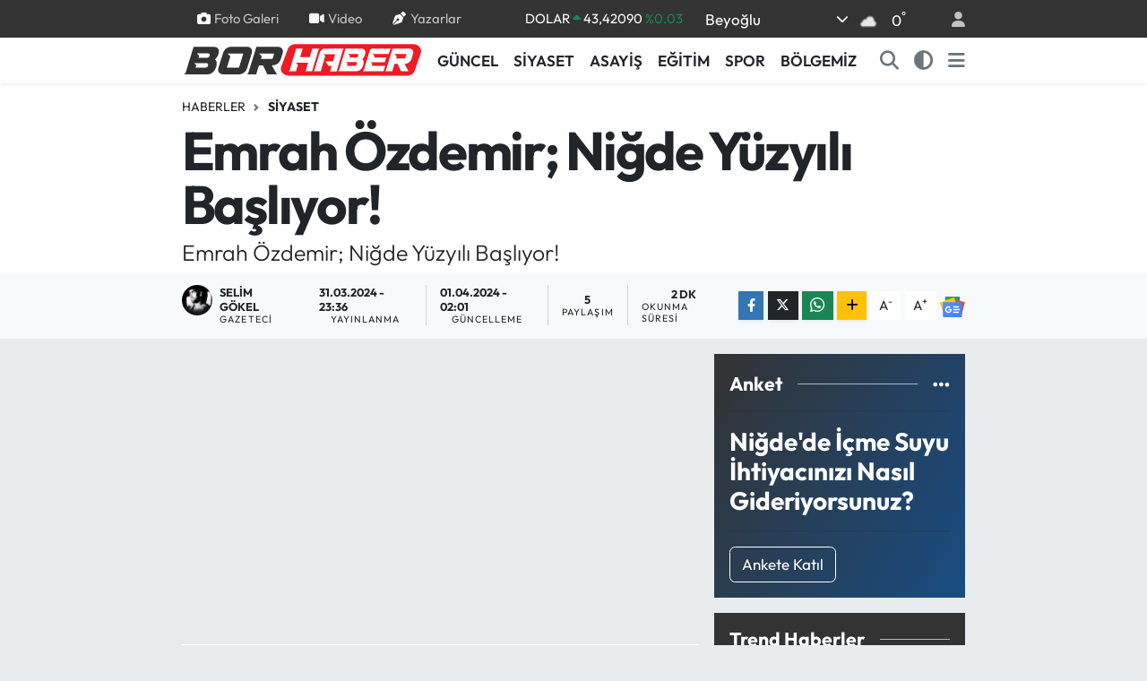

--- FILE ---
content_type: text/html; charset=UTF-8
request_url: https://www.borhaber.net/emrah-ozdemir-nigde-yuzyili-basliyor
body_size: 23766
content:
<!DOCTYPE html>
<html lang="tr" data-theme="flow">
<head>
<link rel="dns-prefetch" href="//www.borhaber.net">
<link rel="dns-prefetch" href="//play.google.com">
<link rel="dns-prefetch" href="//borhabernet.teimg.com">
<link rel="dns-prefetch" href="//www.youtube.com">
<link rel="dns-prefetch" href="//static.tebilisim.com">
<link rel="dns-prefetch" href="//www.googletagmanager.com">
<link rel="dns-prefetch" href="//pagead2.googlesyndication.com">
<link rel="dns-prefetch" href="//cdn2.bildirt.com">
<link rel="dns-prefetch" href="//www.facebook.com">
<link rel="dns-prefetch" href="//www.twitter.com">
<link rel="dns-prefetch" href="//www.instagram.com">
<link rel="dns-prefetch" href="//www.linkedin.com">
<link rel="dns-prefetch" href="//api.whatsapp.com">
<link rel="dns-prefetch" href="//www.w3.org">
<link rel="dns-prefetch" href="//x.com">
<link rel="dns-prefetch" href="//pinterest.com">
<link rel="dns-prefetch" href="//t.me">
<link rel="dns-prefetch" href="//news.google.com">
<link rel="dns-prefetch" href="//twitter.com">
<link rel="dns-prefetch" href="//www.pinterest.com">
<link rel="dns-prefetch" href="//itunes.apple.com">
<link rel="dns-prefetch" href="//tebilisim.com">
<link rel="dns-prefetch" href="//facebook.com">
<link rel="dns-prefetch" href="//mc.yandex.ru">

    <meta charset="utf-8">
<title>Emrah Özdemir; Niğde Yüzyılı Başlıyor! - Niğde Bor Haberleri</title>
<meta name="description" content="Emrah Özdemir; Niğde Yüzyılı Başlıyor!">
<link rel="canonical" href="https://www.borhaber.net/emrah-ozdemir-nigde-yuzyili-basliyor">
<meta name="viewport" content="width=device-width,initial-scale=1">
<meta name="X-UA-Compatible" content="IE=edge">
<meta name="robots" content="max-image-preview:large">
<meta name="theme-color" content="#333333">
<meta name="google-play-app" content="https://play.google.com/store/apps/details?id=com.tebilisim.android.borhaber">
<meta name="title" content="Emrah Özdemir; Niğde Yüzyılı Başlıyor!">
<meta name="articleSection" content="video">
<meta name="datePublished" content="2024-03-31T23:36:00+03:00">
<meta name="dateModified" content="2024-04-01T02:01:12+03:00">
<meta name="articleAuthor" content="Selim GÖKEL">
<meta name="author" content="Selim GÖKEL">
<link rel="amphtml" href="https://www.borhaber.net/emrah-ozdemir-nigde-yuzyili-basliyor/amp">
<meta property="og:site_name" content="Niğde Bor Haberleri">
<meta property="og:title" content="Emrah Özdemir; Niğde Yüzyılı Başlıyor!">
<meta property="og:description" content="Emrah Özdemir; Niğde Yüzyılı Başlıyor!">
<meta property="og:url" content="https://www.borhaber.net/emrah-ozdemir-nigde-yuzyili-basliyor">
<meta property="og:image" content="https://borhabernet.teimg.com/crop/1280x720/borhaber-net/uploads/2024/04/1111-a-i-e-a-i-e-a-i-e-a-i.jpg">
<meta property="og:image:width" content="1280">
<meta property="og:image:height" content="720">
<meta property="og:image:alt" content="Emrah Özdemir; Niğde Yüzyılı Başlıyor!">
<meta property="og:article:published_time" content="2024-03-31T23:36:00+03:00">
<meta property="og:article:modified_time" content="2024-04-01T02:01:12+03:00">
<meta property="og:type" content="video">
<meta property="og:video" content="https://www.youtube.com/embed/ejZ6_xv8E8E">
<meta property="og:video:secure_url" content="https://www.youtube.com/embed/ejZ6_xv8E8E">
<meta property="og:video:width" content="640">
<meta property="og:video:height" content="360">
<meta name="twitter:card" content="player">
<meta name="twitter:site" content="@Borhaber">
<meta name="twitter:title" content="Emrah Özdemir; Niğde Yüzyılı Başlıyor!">
<meta name="twitter:description" content="Emrah Özdemir; Niğde Yüzyılı Başlıyor!">
<meta name="twitter:image" content="https://borhabernet.teimg.com/crop/1280x720/borhaber-net/uploads/2024/04/1111-a-i-e-a-i-e-a-i-e-a-i.jpg">
<meta name="twitter:player" content="https://www.youtube.com/embed/ejZ6_xv8E8E">
<meta name="twitter:player:width" content="640">
<meta name="twitter:player:height" content="360">
<link rel="shortcut icon" type="image/x-icon" href="https://borhabernet.teimg.com/borhaber-net/uploads/2024/01/borhaber-favicon.png">
<link rel="manifest" href="https://www.borhaber.net/manifest.json?v=6.6.4" />
<link rel="preload" href="https://static.tebilisim.com/flow/assets/css/font-awesome/fa-solid-900.woff2" as="font" type="font/woff2" crossorigin />
<link rel="preload" href="https://static.tebilisim.com/flow/assets/css/font-awesome/fa-brands-400.woff2" as="font" type="font/woff2" crossorigin />
<link rel="preload" href="https://static.tebilisim.com/flow/assets/css/weather-icons/font/weathericons-regular-webfont.woff2" as="font" type="font/woff2" crossorigin />
<link rel="preload" href="https://static.tebilisim.com/flow/vendor/te/fonts/outfit/outfit.woff2" as="font" type="font/woff2" crossorigin />


<link rel="preload" as="style" href="https://static.tebilisim.com/flow/vendor/te/fonts/outfit.css?v=6.6.4">
<link rel="stylesheet" href="https://static.tebilisim.com/flow/vendor/te/fonts/outfit.css?v=6.6.4">

<link rel="preload" as="image" href="https://borhabernet.teimg.com/crop/1280x720/borhaber-net/uploads/2024/04/1111-a-i-e-a-i-e-a-i-e-a-i.jpg">
<style>:root {
        --te-link-color: #333;
        --te-link-hover-color: #000;
        --te-font: "Outfit";
        --te-secondary-font: "Outfit";
        --te-h1-font-size: 60px;
        --te-color: #333333;
        --te-hover-color: #194c82;
        --mm-ocd-width: 85%!important; /*  Mobil Menü Genişliği */
        --swiper-theme-color: var(--te-color)!important;
        --header-13-color: #ffc107;
    }</style><link rel="preload" as="style" href="https://static.tebilisim.com/flow/assets/vendor/bootstrap/css/bootstrap.min.css?v=6.6.4">
<link rel="stylesheet" href="https://static.tebilisim.com/flow/assets/vendor/bootstrap/css/bootstrap.min.css?v=6.6.4">
<link rel="preload" as="style" href="https://static.tebilisim.com/flow/assets/css/app6.6.4.min.css">
<link rel="stylesheet" href="https://static.tebilisim.com/flow/assets/css/app6.6.4.min.css">



<script type="application/ld+json">{"@context":"https:\/\/schema.org","@type":"WebSite","url":"https:\/\/www.borhaber.net","potentialAction":{"@type":"SearchAction","target":"https:\/\/www.borhaber.net\/arama?q={query}","query-input":"required name=query"}}</script>

<script type="application/ld+json">{"@context":"https:\/\/schema.org","@type":"NewsMediaOrganization","url":"https:\/\/www.borhaber.net","name":"Borhaber","logo":"https:\/\/borhabernet.teimg.com\/borhaber-net\/uploads\/2024\/01\/bor-haber-logo-2.svg","sameAs":["https:\/\/www.facebook.com\/Borhaber","https:\/\/www.twitter.com\/Borhaber","https:\/\/www.linkedin.com\/in\/tiyo-ajans-61135771\/?originalSubdomain=tr","https:\/\/www.youtube.com\/@BorNigdeHaberleri","https:\/\/www.instagram.com\/borhaber\/"]}</script>

<script type="application/ld+json">{"@context":"https:\/\/schema.org","@graph":[{"@type":"SiteNavigationElement","name":"Ana Sayfa","url":"https:\/\/www.borhaber.net","@id":"https:\/\/www.borhaber.net"},{"@type":"SiteNavigationElement","name":"S\u0130YASET","url":"https:\/\/www.borhaber.net\/siyaset","@id":"https:\/\/www.borhaber.net\/siyaset"},{"@type":"SiteNavigationElement","name":"BOR - N\u0130\u011eDE","url":"https:\/\/www.borhaber.net\/bor-nigde","@id":"https:\/\/www.borhaber.net\/bor-nigde"},{"@type":"SiteNavigationElement","name":"ASAY\u0130\u015e","url":"https:\/\/www.borhaber.net\/asayis","@id":"https:\/\/www.borhaber.net\/asayis"},{"@type":"SiteNavigationElement","name":"G\u00dcNCEL","url":"https:\/\/www.borhaber.net\/guncel","@id":"https:\/\/www.borhaber.net\/guncel"},{"@type":"SiteNavigationElement","name":"YA\u015eAM","url":"https:\/\/www.borhaber.net\/yasam","@id":"https:\/\/www.borhaber.net\/yasam"},{"@type":"SiteNavigationElement","name":"E\u011e\u0130T\u0130M","url":"https:\/\/www.borhaber.net\/egitim","@id":"https:\/\/www.borhaber.net\/egitim"},{"@type":"SiteNavigationElement","name":"K\u00dcLT\u00dcR","url":"https:\/\/www.borhaber.net\/kultur","@id":"https:\/\/www.borhaber.net\/kultur"},{"@type":"SiteNavigationElement","name":"EKONOM\u0130","url":"https:\/\/www.borhaber.net\/ekonomi","@id":"https:\/\/www.borhaber.net\/ekonomi"},{"@type":"SiteNavigationElement","name":"SPOR","url":"https:\/\/www.borhaber.net\/spor","@id":"https:\/\/www.borhaber.net\/spor"},{"@type":"SiteNavigationElement","name":"TEKNOLOJ\u0130","url":"https:\/\/www.borhaber.net\/teknoloji","@id":"https:\/\/www.borhaber.net\/teknoloji"},{"@type":"SiteNavigationElement","name":"ARA\u015eTIRMA","url":"https:\/\/www.borhaber.net\/arastirma","@id":"https:\/\/www.borhaber.net\/arastirma"},{"@type":"SiteNavigationElement","name":"ARABA","url":"https:\/\/www.borhaber.net\/araba","@id":"https:\/\/www.borhaber.net\/araba"},{"@type":"SiteNavigationElement","name":"YORUM","url":"https:\/\/www.borhaber.net\/yorum","@id":"https:\/\/www.borhaber.net\/yorum"},{"@type":"SiteNavigationElement","name":"SA\u011eLIK","url":"https:\/\/www.borhaber.net\/saglik","@id":"https:\/\/www.borhaber.net\/saglik"},{"@type":"SiteNavigationElement","name":"MAGAZ\u0130N","url":"https:\/\/www.borhaber.net\/magazin","@id":"https:\/\/www.borhaber.net\/magazin"},{"@type":"SiteNavigationElement","name":"ALTUNH\u0130SAR","url":"https:\/\/www.borhaber.net\/altunhisar","@id":"https:\/\/www.borhaber.net\/altunhisar"},{"@type":"SiteNavigationElement","name":"ULUKI\u015eLA","url":"https:\/\/www.borhaber.net\/ulukisla","@id":"https:\/\/www.borhaber.net\/ulukisla"},{"@type":"SiteNavigationElement","name":"\u00c7\u0130FTL\u0130K","url":"https:\/\/www.borhaber.net\/ciftlik","@id":"https:\/\/www.borhaber.net\/ciftlik"},{"@type":"SiteNavigationElement","name":"\u00c7AMARDI","url":"https:\/\/www.borhaber.net\/camardi","@id":"https:\/\/www.borhaber.net\/camardi"},{"@type":"SiteNavigationElement","name":"DUYURU","url":"https:\/\/www.borhaber.net\/duyurular","@id":"https:\/\/www.borhaber.net\/duyurular"},{"@type":"SiteNavigationElement","name":"B\u00d6LGEM\u0130Z","url":"https:\/\/www.borhaber.net\/bolgemiz","@id":"https:\/\/www.borhaber.net\/bolgemiz"},{"@type":"SiteNavigationElement","name":"Bor Tarihi","url":"https:\/\/www.borhaber.net\/bor-ilcesi-belgeleri","@id":"https:\/\/www.borhaber.net\/bor-ilcesi-belgeleri"},{"@type":"SiteNavigationElement","name":"N\u0130\u011eDE \u0130L\u0130 BELGELER\u0130","url":"https:\/\/www.borhaber.net\/nigde-ili-belgeleri","@id":"https:\/\/www.borhaber.net\/nigde-ili-belgeleri"},{"@type":"SiteNavigationElement","name":"N\u0130\u011eDE'N\u0130N B\u0130YOLOJ\u0130K \u00c7E\u015e\u0130TL\u0130\u011e\u0130","url":"https:\/\/www.borhaber.net\/nigdenin-biyolojik-cesitligi","@id":"https:\/\/www.borhaber.net\/nigdenin-biyolojik-cesitligi"},{"@type":"SiteNavigationElement","name":"Ni\u011fde Tv","url":"https:\/\/www.borhaber.net\/fotograflarla-nigde-ili","@id":"https:\/\/www.borhaber.net\/fotograflarla-nigde-ili"},{"@type":"SiteNavigationElement","name":"Ni\u011fde Tarihi","url":"https:\/\/www.borhaber.net\/nigde-tarihi","@id":"https:\/\/www.borhaber.net\/nigde-tarihi"},{"@type":"SiteNavigationElement","name":"\u00c7\u0130FTL\u0130K \u0130L\u00c7ES\u0130 BELGELER\u0130","url":"https:\/\/www.borhaber.net\/ciftlik-ilcesi-belgeleri","@id":"https:\/\/www.borhaber.net\/ciftlik-ilcesi-belgeleri"},{"@type":"SiteNavigationElement","name":"G\u00fcm\u00fc\u015fta\u015f Madencilik Analiz Sonu\u00e7lar\u0131","url":"https:\/\/www.borhaber.net\/gumustas-madencilik-analiz-sonuclari","@id":"https:\/\/www.borhaber.net\/gumustas-madencilik-analiz-sonuclari"},{"@type":"SiteNavigationElement","name":"Y\u00fccel Yap\u0131 Dekorasyon  - Ridas Bor Bayii","url":"https:\/\/www.borhaber.net\/yucel-yapi-dekorasyon-ridas-bor-bayii","@id":"https:\/\/www.borhaber.net\/yucel-yapi-dekorasyon-ridas-bor-bayii"},{"@type":"SiteNavigationElement","name":"Ni\u011fde Tv  ve Bor Mobese Canl\u0131 Yay\u0131n","url":"https:\/\/www.borhaber.net\/nigde-tv-ve-bor-mobese-canli-yayin","@id":"https:\/\/www.borhaber.net\/nigde-tv-ve-bor-mobese-canli-yayin"},{"@type":"SiteNavigationElement","name":"Oku Kitapevi Deneme Sonu\u00e7lar\u0131","url":"https:\/\/www.borhaber.net\/oku-kitapevi-deneme-sonuclari","@id":"https:\/\/www.borhaber.net\/oku-kitapevi-deneme-sonuclari"},{"@type":"SiteNavigationElement","name":"\u0130leti\u015fim","url":"https:\/\/www.borhaber.net\/iletisim","@id":"https:\/\/www.borhaber.net\/iletisim"},{"@type":"SiteNavigationElement","name":"Gizlilik","url":"https:\/\/www.borhaber.net\/gizlilik-sozlesmesi","@id":"https:\/\/www.borhaber.net\/gizlilik-sozlesmesi"},{"@type":"SiteNavigationElement","name":"Halil Nuri Yurdakul","url":"https:\/\/www.borhaber.net\/halil-nuri-yurdakul-1","@id":"https:\/\/www.borhaber.net\/halil-nuri-yurdakul-1"},{"@type":"SiteNavigationElement","name":"Yazarlar","url":"https:\/\/www.borhaber.net\/yazarlar","@id":"https:\/\/www.borhaber.net\/yazarlar"},{"@type":"SiteNavigationElement","name":"Foto Galeri","url":"https:\/\/www.borhaber.net\/foto-galeri","@id":"https:\/\/www.borhaber.net\/foto-galeri"},{"@type":"SiteNavigationElement","name":"Video Galeri","url":"https:\/\/www.borhaber.net\/video","@id":"https:\/\/www.borhaber.net\/video"},{"@type":"SiteNavigationElement","name":"Biyografiler","url":"https:\/\/www.borhaber.net\/biyografi","@id":"https:\/\/www.borhaber.net\/biyografi"},{"@type":"SiteNavigationElement","name":"Firma Rehberi","url":"https:\/\/www.borhaber.net\/rehber","@id":"https:\/\/www.borhaber.net\/rehber"},{"@type":"SiteNavigationElement","name":"Seri \u0130lanlar","url":"https:\/\/www.borhaber.net\/ilan","@id":"https:\/\/www.borhaber.net\/ilan"},{"@type":"SiteNavigationElement","name":"Vefatlar","url":"https:\/\/www.borhaber.net\/vefat","@id":"https:\/\/www.borhaber.net\/vefat"},{"@type":"SiteNavigationElement","name":"R\u00f6portajlar","url":"https:\/\/www.borhaber.net\/roportaj","@id":"https:\/\/www.borhaber.net\/roportaj"},{"@type":"SiteNavigationElement","name":"Anketler","url":"https:\/\/www.borhaber.net\/anketler","@id":"https:\/\/www.borhaber.net\/anketler"},{"@type":"SiteNavigationElement","name":"Bor Bug\u00fcn, Yar\u0131n ve 1 Haftal\u0131k Hava Durumu Tahmini","url":"https:\/\/www.borhaber.net\/bor-hava-durumu","@id":"https:\/\/www.borhaber.net\/bor-hava-durumu"},{"@type":"SiteNavigationElement","name":"Bor Namaz Vakitleri","url":"https:\/\/www.borhaber.net\/bor-namaz-vakitleri","@id":"https:\/\/www.borhaber.net\/bor-namaz-vakitleri"},{"@type":"SiteNavigationElement","name":"Puan Durumu ve Fikst\u00fcr","url":"https:\/\/www.borhaber.net\/futbol\/st-super-lig-puan-durumu-ve-fikstur","@id":"https:\/\/www.borhaber.net\/futbol\/st-super-lig-puan-durumu-ve-fikstur"}]}</script>

<script type="application/ld+json">{"@context":"https:\/\/schema.org","@type":"BreadcrumbList","itemListElement":[{"@type":"ListItem","position":1,"item":{"@type":"Thing","@id":"https:\/\/www.borhaber.net","name":"Haberler"}},{"@type":"ListItem","position":2,"item":{"@type":"Thing","@id":"https:\/\/www.borhaber.net\/siyaset","name":"S\u0130YASET"}},{"@type":"ListItem","position":3,"item":{"@type":"Thing","@id":"https:\/\/www.borhaber.net\/emrah-ozdemir-nigde-yuzyili-basliyor","name":"Emrah \u00d6zdemir; Ni\u011fde Y\u00fczy\u0131l\u0131 Ba\u015fl\u0131yor!"}}]}</script>
<script type="application/ld+json">{"@context":"https:\/\/schema.org","@type":"NewsArticle","headline":"Emrah \u00d6zdemir; Ni\u011fde Y\u00fczy\u0131l\u0131 Ba\u015fl\u0131yor!","articleSection":"S\u0130YASET","dateCreated":"2024-03-31T23:36:00+03:00","datePublished":"2024-03-31T23:36:00+03:00","dateModified":"2024-04-01T02:01:12+03:00","wordCount":284,"genre":"news","mainEntityOfPage":{"@type":"WebPage","@id":"https:\/\/www.borhaber.net\/emrah-ozdemir-nigde-yuzyili-basliyor"},"articleBody":"Ni\u011fde\u2019nin belediye ba\u015fkan\u0131 belli oldu, Ni\u011fde karar\u0131n\u0131 verdi. A\u00e7\u0131lan sand\u0131k oran\u0131 %94 oran\u0131na g\u00f6re % 36,36 ile 27 binden fazla oy alan Emrah \u00d6zdemir 5 y\u0131l daha Ni\u011fde\u2019yi y\u00f6netecek.\r\n\r\n\r\nSe\u00e7im sonu\u00e7lar\u0131n\u0131n b\u00fcy\u00fck oranda belli olmas\u0131n\u0131n ard\u0131ndan Ak Parti il ba\u015fkanl\u0131\u011f\u0131 \u00f6n\u00fcnde partililere seslenen Ni\u011fde Belediye Ba\u015fkan\u0131 Emrah \u00d6zdemir, Ni\u011fde halk\u0131na te\u015fekk\u00fcr etti.&nbsp;\r\n\r\n\r\nB\u0130Z DE\u011e\u0130L N\u0130\u011eDE KAZANDI&nbsp;\r\n\r\n\r\nNi\u011fde Belediye Ba\u015fkan\u0131 Emrah \u00d6zdemir yapt\u0131\u011f\u0131 konu\u015fmas\u0131nda \u015funlar\u0131 s\u00f6yledi,&nbsp;\r\n\"Hepinizden Allah raz\u0131 olsun. Tek sevdam\u0131z Ni\u011fde. Sevdas\u0131 ba\u015fka olanlar vard\u0131 onlar kaybettiler. Kafas\u0131ndan ba\u015fka planlar olanlar kaybettiler. Bizi satanlar bizleri tehdit ettiler onlar\u0131 da \u015fiddetle k\u0131n\u0131yorum. Sahada \u00e7al\u0131\u015fan arkada\u015flar tehdit edildiler ama y\u0131lmad\u0131k. T\u00fcm emek veren arkada\u015flar\u0131ma ben te\u015fekk\u00fcr ediyorum. Tek amac\u0131m\u0131z Ni\u011fde'ye hizmet etmek. Kar\u015f\u0131m\u0131zda birle\u015ftiler ama sonucunu da ald\u0131lar. Biz Ni\u011fde sevdam\u0131z\u0131 anlatt\u0131k. Ni\u011fde sevdal\u0131lar kazand\u0131. Bug\u00fcnden sonra da herkes kazand\u0131. Bunu a\u00e7\u0131kl\u0131kla s\u00f6yl\u00fcyorum.\r\n\r\nN\u0130\u011eDE Y\u00dcZYILI OLACAK\r\n\r\nHangi partiye oy verirlerse versinler t\u00fcm vatanda\u015flar\u0131m\u0131za te\u015fekk\u00fcr ediyorum. T\u00fcm Ni\u011fde'nin belediye ba\u015fkan\u0131y\u0131m. Ni\u011fde ile gurur duyuyorum. Ni\u011fde y\u00fczy\u0131l\u0131 ba\u015fl\u0131yor. Ni\u011fde i\u00e7in gece g\u00fcnd\u00fcz \u00e7al\u0131\u015fmaya devam edece\u011fim. G\u00f6n\u00fcller in\u015fa etmeye devam edece\u011fiz. Pop\u00fclist siyaset yapanlar kaybetti... Ni\u011fde'ye \u00e7ok borcum daha \u00e7ok \u00e7al\u0131\u015faca\u011f\u0131m, daha \u00e7ok \u00e7al\u0131\u015faca\u011f\u0131m.\"\r\n\r\n","description":"Emrah \u00d6zdemir; Ni\u011fde Y\u00fczy\u0131l\u0131 Ba\u015fl\u0131yor!","inLanguage":"tr-TR","keywords":[],"image":{"@type":"ImageObject","url":"https:\/\/borhabernet.teimg.com\/crop\/1280x720\/borhaber-net\/uploads\/2024\/04\/1111-a-i-e-a-i-e-a-i-e-a-i.jpg","width":"1280","height":"720","caption":"Emrah \u00d6zdemir; Ni\u011fde Y\u00fczy\u0131l\u0131 Ba\u015fl\u0131yor!"},"publishingPrinciples":"https:\/\/www.borhaber.net\/gizlilik-sozlesmesi","isFamilyFriendly":"http:\/\/schema.org\/True","isAccessibleForFree":"http:\/\/schema.org\/True","publisher":{"@type":"Organization","name":"Borhaber","image":"https:\/\/borhabernet.teimg.com\/borhaber-net\/uploads\/2024\/01\/bor-haber-logo-2.svg","logo":{"@type":"ImageObject","url":"https:\/\/borhabernet.teimg.com\/borhaber-net\/uploads\/2024\/01\/bor-haber-logo-2.svg","width":"640","height":"375"}},"author":{"@type":"Person","name":"Selim G\u00d6KEL","honorificPrefix":"","jobTitle":"Gazeteci","url":null}}</script>
<script type="application/ld+json">{"@context":"https:\/\/schema.org","@type":"VideoObject","name":"Emrah \u00d6zdemir; Ni\u011fde Y\u00fczy\u0131l\u0131 Ba\u015fl\u0131yor!","genre":"video","inLanguage":"tr-TR","thumbnailUrl":"https:\/\/borhabernet.teimg.com\/crop\/250x150\/borhaber-net\/uploads\/2024\/04\/1111-a-i-e-a-i-e-a-i-e-a-i.jpg","embedUrl":"https:\/\/www.youtube.com\/embed\/ejZ6_xv8E8E","dateCreated":"2024-03-31T23:36:00+03:00","datePublished":"2024-03-31T23:36:00+03:00","dateModified":"2024-04-01T02:01:12+03:00","uploadDate":"2024-03-31T23:36:00+03:00","description":"Emrah \u00d6zdemir; Ni\u011fde Y\u00fczy\u0131l\u0131 Ba\u015fl\u0131yor!","headline":"Emrah \u00d6zdemir; Ni\u011fde Y\u00fczy\u0131l\u0131 Ba\u015fl\u0131yor!","image":"https:\/\/borhabernet.teimg.com\/borhaber-net\/uploads\/2024\/04\/1111-a-i-e-a-i-e-a-i-e-a-i.jpg","mainEntityOfPage":{"@type":"WebPage","@id":"https:\/\/www.borhaber.net\/emrah-ozdemir-nigde-yuzyili-basliyor"},"url":"https:\/\/www.borhaber.net\/emrah-ozdemir-nigde-yuzyili-basliyor"}</script>
<script data-cfasync="false" src="https://static.tebilisim.com/flow/assets/js/dark-mode.js?v=6.6.4"></script>





<style>
.mega-menu {z-index: 9999 !important;}
@media screen and (min-width: 1620px) {
    .container {width: 1280px!important; max-width: 1280px!important;}
    #ad_36 {margin-right: 15px !important;}
    #ad_9 {margin-left: 15px !important;}
}

@media screen and (min-width: 1325px) and (max-width: 1620px) {
    .container {width: 1100px!important; max-width: 1100px!important;}
    #ad_36 {margin-right: 100px !important;}
    #ad_9 {margin-left: 100px !important;}
}
@media screen and (min-width: 1295px) and (max-width: 1325px) {
    .container {width: 990px!important; max-width: 990px!important;}
    #ad_36 {margin-right: 165px !important;}
    #ad_9 {margin-left: 165px !important;}
}
@media screen and (min-width: 1200px) and (max-width: 1295px) {
    .container {width: 900px!important; max-width: 900px!important;}
    #ad_36 {margin-right: 210px !important;}
    #ad_9 {margin-left: 210px !important;}

}
</style><meta name="google-site-verification" content="vgCOCu2E3onkToHVz8rTIw5gyTSjsxA7R7T0v_k3AHY" />

<!-- Google tag (gtag.js) -->
<script async src="https://www.googletagmanager.com/gtag/js?id=UA-18872786-1" type="98cefe58e95bc86216bf51e2-text/javascript"></script>
<script type="98cefe58e95bc86216bf51e2-text/javascript">
  window.dataLayer = window.dataLayer || [];
  function gtag(){dataLayer.push(arguments);}
  gtag('js', new Date());

  gtag('config', 'UA-18872786-1');
</script>


<script async src="https://pagead2.googlesyndication.com/pagead/js/adsbygoogle.js?client=ca-pub-2131960901729686" crossorigin="anonymous" type="98cefe58e95bc86216bf51e2-text/javascript"></script>
 
 <link rel="manifest" href="/manifest.json?data=Bildirt">
<script type="98cefe58e95bc86216bf51e2-text/javascript">var uygulamaid="234919-9121-6777-9568-6584-6";</script>
<script src="https://cdn2.bildirt.com/BildirtSDKfiles.js" type="98cefe58e95bc86216bf51e2-text/javascript"></script>






</head>




<body class="d-flex flex-column min-vh-100">

    
    

    <header class="header-4">
    <div class="top-header d-none d-lg-block">
        <div class="container">
            <div class="d-flex justify-content-between align-items-center">

                <ul  class="top-menu nav small sticky-top">
        <li class="nav-item   ">
        <a href="/foto-galeri" class="nav-link pe-3" target="_self" title="Foto Galeri"><i class="fa fa-camera me-1 text-light mr-1"></i>Foto Galeri</a>
        
    </li>
        <li class="nav-item   ">
        <a href="/video" class="nav-link pe-3" target="_self" title="Video"><i class="fa fa-video me-1 text-light mr-1"></i>Video</a>
        
    </li>
        <li class="nav-item   ">
        <a href="/yazarlar" class="nav-link pe-3" target="_self" title="Yazarlar"><i class="fa fa-pen-nib me-1 text-light mr-1"></i>Yazarlar</a>
        
    </li>
    </ul>


                                    <div class="position-relative overflow-hidden ms-auto text-end" style="height: 36px;">
                        <!-- PİYASALAR -->
        <div class="newsticker mini small">
        <ul class="newsticker__list list-unstyled" data-header="4">
            <li class="newsticker__item col dolar">DOLAR
                <span class="text-success"><i class="fa fa-caret-up"></i></span>
                <span class="value">43,42090</span>
                <span class="text-success">%0.03</span>
            </li>
            <li class="newsticker__item col euro">EURO
                <span class="text-danger"><i class="fa fa-caret-down"></i></span>
                <span class="value">51,96190</span>
                <span class="text-danger">%-0.57</span>
            </li>
            <li class="newsticker__item col euro">STERLİN
                <span class="text-danger"><i class="fa fa-caret-down"></i></span>
                <span class="value">59,83180</span>
                <span class="text-danger">%-0.44</span>
            </li>
            <li class="newsticker__item col altin">G.ALTIN
                <span class="text-success"><i class="fa fa-caret-up"></i></span>
                <span class="value">7345,48000</span>
                <span class="text-success">%2.36</span>
            </li>
            <li class="newsticker__item col bist">BİST100
                <span class="text-success"><i class="fa fa-caret-up"></i></span>
                <span class="value">13.386,00</span>
                <span class="text-success">%213</span>
            </li>
            <li class="newsticker__item col btc">BITCOIN
                <span class="text-success"><i class="fa fa-caret-up"></i></span>
                <span class="value">90.044,37</span>
                <span class="text-success">%2.6</span>
            </li>
        </ul>
    </div>
    

                    </div>
                    <div class="d-flex justify-content-end align-items-center text-light ms-4 weather-widget mini">
                        <!-- HAVA DURUMU -->

<input type="hidden" name="widget_setting_weathercity" value="49.71159000,12.77516000" />

            <div class="weather d-none d-xl-block me-2" data-header="4">
            <div class="custom-selectbox text-white" onclick="if (!window.__cfRLUnblockHandlers) return false; toggleDropdown(this)" style="width: 100%" data-cf-modified-98cefe58e95bc86216bf51e2-="">
    <div class="d-flex justify-content-between align-items-center">
        <span style="">Beyoğlu</span>
        <i class="fas fa-chevron-down" style="font-size: 14px"></i>
    </div>
    <ul class="bg-white text-dark overflow-widget" style="min-height: 100px; max-height: 300px">
                        <li>
            <a href="https://www.borhaber.net/istanbul-altunhisar-hava-durumu" title="Altunhisar Hava Durumu" class="text-dark">
                Altunhisar
            </a>
        </li>
                        <li>
            <a href="https://www.borhaber.net/istanbul-bor-hava-durumu" title="Bor Hava Durumu" class="text-dark">
                Bor
            </a>
        </li>
                        <li>
            <a href="https://www.borhaber.net/istanbul-camardi-hava-durumu" title="Çamardı Hava Durumu" class="text-dark">
                Çamardı
            </a>
        </li>
                        <li>
            <a href="https://www.borhaber.net/istanbul-ciftlik-hava-durumu" title="Çiftlik Hava Durumu" class="text-dark">
                Çiftlik
            </a>
        </li>
                        <li>
            <a href="https://www.borhaber.net/istanbul-hava-durumu" title="İstanbul Hava Durumu" class="text-dark">
                İstanbul
            </a>
        </li>
                        <li>
            <a href="https://www.borhaber.net/istanbul-ulukisla-hava-durumu" title="Ulukışla Hava Durumu" class="text-dark">
                Ulukışla
            </a>
        </li>
            </ul>
</div>

        </div>
        <div class="d-none d-xl-block" data-header="4">
            <span class="lead me-2">
                <img src="//cdn.weatherapi.com/weather/64x64/day/122.png" class="condition" width="26" height="26" alt="0" />
            </span>
            <span class="degree text-white">0</span><sup class="text-white">°</sup>
        </div>
    
<div data-location='{"city":"TUXX0014"}' class="d-none"></div>


                    </div>
                                <ul class="nav ms-4">
                    <li class="nav-item ms-2"><a class="nav-link pe-0" href="/member/login" title="Üyelik Girişi" target="_blank"><i class="fa fa-user"></i></a></li>
                </ul>
            </div>
        </div>
    </div>
    <nav class="main-menu navbar navbar-expand-lg bg-white shadow-sm py-1">
        <div class="container">
            <div class="d-lg-none">
                <a href="#menu" title="Ana Menü"><i class="fa fa-bars fa-lg"></i></a>
            </div>
            <div>
                                <a class="navbar-brand me-0" href="/" title="Niğde Bor Haberleri">
                    <img src="https://borhabernet.teimg.com/borhaber-net/uploads/2024/01/bor-haber-logo-2.svg" alt="Niğde Bor Haberleri" width="268" height="40" class="light-mode img-fluid flow-logo">
<img src="https://borhabernet.teimg.com/borhaber-net/uploads/2024/01/bor-haber-logo-light-2.svg" alt="Niğde Bor Haberleri" width="268" height="40" class="dark-mode img-fluid flow-logo d-none">

                </a>
                            </div>
            <div class="d-none d-lg-block">
                <ul  class="nav fw-semibold">
        <li class="nav-item   ">
        <a href="/guncel" class="nav-link nav-link text-dark" target="_self" title="GÜNCEL">GÜNCEL</a>
        
    </li>
        <li class="nav-item   ">
        <a href="/siyaset" class="nav-link nav-link text-dark" target="_self" title="SİYASET">SİYASET</a>
        
    </li>
        <li class="nav-item   ">
        <a href="/asayis" class="nav-link nav-link text-dark" target="_self" title="ASAYİŞ">ASAYİŞ</a>
        
    </li>
        <li class="nav-item   ">
        <a href="/egitim" class="nav-link nav-link text-dark" target="_self" title="EĞİTİM">EĞİTİM</a>
        
    </li>
        <li class="nav-item   ">
        <a href="/spor" class="nav-link nav-link text-dark" target="_self" title="SPOR">SPOR</a>
        
    </li>
        <li class="nav-item   ">
        <a href="/bolgemiz" class="nav-link nav-link text-dark" target="_self" title="BÖLGEMİZ">BÖLGEMİZ</a>
        
    </li>
    </ul>

            </div>
            <ul class="navigation-menu nav d-flex align-items-center">
                <li class="nav-item">
                    <a href="/arama" class="nav-link" title="Ara">
                        <i class="fa fa-search fa-lg text-secondary"></i>
                    </a>
                </li>
                <li class="nav-item dropdown ">
    <a href="#" class="nav-link text-secondary " data-bs-toggle="dropdown" data-bs-display="static">
        <i class="fas fa-adjust fa-lg theme-icon-active"></i>
    </a>
    <ul class="dropdown-menu min-w-auto dropdown-menu-end shadow-none border-0 rounded-0">
        <li>
            <button type="button" class="dropdown-item d-flex align-items-center active" data-bs-theme-value="light">
                <i class="fa fa-sun me-1 mode-switch"></i>
                Açık
            </button>
        </li>
        <li>
            <button type="button" class="dropdown-item d-flex align-items-center" data-bs-theme-value="dark">
                <i class="fa fa-moon me-1 mode-switch"></i>
                Koyu
            </button>
        </li>
        <li>
            <button type="button" class="dropdown-item d-flex align-items-center" data-bs-theme-value="auto">
                <i class="fas fa-adjust me-1 mode-switch"></i>
                Sistem
            </button>
        </li>
    </ul>
</li>

                <li class="nav-item dropdown d-none d-lg-block position-static">
                    <a class="nav-link p-0 ms-2 text-secondary" data-bs-toggle="dropdown" href="#" aria-haspopup="true" aria-expanded="false" title="Ana Menü"><i class="fa fa-bars fa-lg"></i></a>
                    <div class="mega-menu dropdown-menu dropdown-menu-end text-capitalize shadow-lg border-0 rounded-0">

    <div class="row g-3 small p-3">

                <div class="col">
            <div class="extra-sections bg-light p-3 border">
                <a href="https://www.borhaber.net/istanbul-nobetci-eczaneler" title="İstanbul Nöbetçi Eczaneler" class="d-block border-bottom pb-2 mb-2" target="_self"><i class="fa-solid fa-capsules me-2"></i>İstanbul Nöbetçi Eczaneler</a>
<a href="https://www.borhaber.net/istanbul-hava-durumu" title="İstanbul Hava Durumu" class="d-block border-bottom pb-2 mb-2" target="_self"><i class="fa-solid fa-cloud-sun me-2"></i>İstanbul Hava Durumu</a>
<a href="https://www.borhaber.net/istanbul-namaz-vakitleri" title="İstanbul Namaz Vakitleri" class="d-block border-bottom pb-2 mb-2" target="_self"><i class="fa-solid fa-mosque me-2"></i>İstanbul Namaz Vakitleri</a>
<a href="https://www.borhaber.net/istanbul-trafik-durumu" title="İstanbul Trafik Yoğunluk Haritası" class="d-block border-bottom pb-2 mb-2" target="_self"><i class="fa-solid fa-car me-2"></i>İstanbul Trafik Yoğunluk Haritası</a>
<a href="https://www.borhaber.net/futbol/super-lig-puan-durumu-ve-fikstur" title="Süper Lig Puan Durumu ve Fikstür" class="d-block border-bottom pb-2 mb-2" target="_self"><i class="fa-solid fa-chart-bar me-2"></i>Süper Lig Puan Durumu ve Fikstür</a>
<a href="https://www.borhaber.net/tum-mansetler" title="Tüm Manşetler" class="d-block border-bottom pb-2 mb-2" target="_self"><i class="fa-solid fa-newspaper me-2"></i>Tüm Manşetler</a>
<a href="https://www.borhaber.net/sondakika-haberleri" title="Son Dakika Haberleri" class="d-block border-bottom pb-2 mb-2" target="_self"><i class="fa-solid fa-bell me-2"></i>Son Dakika Haberleri</a>

            </div>
        </div>
        
        <div class="col">
        <a href="/saglik" class="d-block border-bottom  pb-2 mb-2" target="_self" title="SAĞLIK">SAĞLIK</a>
            <a href="/altunhisar" class="d-block border-bottom  pb-2 mb-2" target="_self" title="ALTUNHİSAR">ALTUNHİSAR</a>
            <a href="/camardi" class="d-block border-bottom  pb-2 mb-2" target="_self" title="ÇAMARDI">ÇAMARDI</a>
            <a href="/ciftlik" class="d-block border-bottom  pb-2 mb-2" target="_self" title="ÇİFTLİK">ÇİFTLİK</a>
            <a href="/ulukisla" class="d-block border-bottom  pb-2 mb-2" target="_self" title="ULUKIŞLA">ULUKIŞLA</a>
            <a href="/spor" class="d-block border-bottom  pb-2 mb-2" target="_self" title="SPOR">SPOR</a>
            <a href="/yorum" class="d-block  pb-2 mb-2" target="_self" title="YORUM">YORUM</a>
        </div><div class="col">
            <a href="/bor-nigde" class="d-block border-bottom  pb-2 mb-2" target="_self" title="BOR-NİĞDE">BOR-NİĞDE</a>
            <a href="/yasam" class="d-block border-bottom  pb-2 mb-2" target="_self" title="YAŞAM">YAŞAM</a>
            <a href="/teknoloji" class="d-block border-bottom  pb-2 mb-2" target="_self" title="TEKNOLOJİ">TEKNOLOJİ</a>
            <a href="/arastirma" class="d-block border-bottom  pb-2 mb-2" target="_self" title="ARAŞTIRMA">ARAŞTIRMA</a>
            <a href="/magazin" class="d-block border-bottom  pb-2 mb-2" target="_self" title="Magazin">Magazin</a>
            <a href="/araba" class="d-block border-bottom  pb-2 mb-2" target="_self" title="ARABA">ARABA</a>
            <a href="/bolgemiz" class="d-block  pb-2 mb-2" target="_self" title="BÖLGEMİZ">BÖLGEMİZ</a>
        </div><div class="col">
            <a href="/duyurular" class="d-block border-bottom  pb-2 mb-2" target="_self" title="DUYURULAR">DUYURULAR</a>
        </div>


    </div>

    <div class="p-3 bg-light">
                <a class="me-3"
            href="https://www.facebook.com/Borhaber" target="_blank" rel="nofollow noreferrer noopener"><i class="fab fa-facebook me-2 text-navy"></i> Facebook</a>
                        <a class="me-3"
            href="https://www.twitter.com/Borhaber" target="_blank" rel="nofollow noreferrer noopener"><i class="fab fa-x-twitter "></i> Twitter</a>
                        <a class="me-3"
            href="https://www.instagram.com/borhaber/" target="_blank" rel="nofollow noreferrer noopener"><i class="fab fa-instagram me-2 text-magenta"></i> Instagram</a>
                        <a class="me-3"
            href="https://www.linkedin.com/in/tiyo-ajans-61135771/?originalSubdomain=tr" target="_blank" rel="nofollow noreferrer noopener"><i class="fab fa-linkedin me-2 text-navy"></i> Linkedin</a>
                        <a class="me-3"
            href="https://www.youtube.com/@BorNigdeHaberleri" target="_blank" rel="nofollow noreferrer noopener"><i class="fab fa-youtube me-2 text-danger"></i> Youtube</a>
                                                <a class="" href="https://api.whatsapp.com/send?phone=90505 547 74 33" title="Whatsapp" rel="nofollow noreferrer noopener"><i
            class="fab fa-whatsapp me-2 text-navy"></i> WhatsApp İhbar Hattı</a>    </div>

    <div class="mega-menu-footer p-2 bg-te-color">
        <a class="dropdown-item text-white" href="/kunye" title="Künye"><i class="fa fa-id-card me-2"></i> Künye</a>
        <a class="dropdown-item text-white" href="/iletisim" title="İletişim"><i class="fa fa-envelope me-2"></i> İletişim</a>
        <a class="dropdown-item text-white" href="/rss-baglantilari" title="RSS Bağlantıları"><i class="fa fa-rss me-2"></i> RSS Bağlantıları</a>
        <a class="dropdown-item text-white" href="/member/login" title="Üyelik Girişi"><i class="fa fa-user me-2"></i> Üyelik Girişi</a>
    </div>


</div>

                </li>
            </ul>
        </div>
    </nav>
    <ul  class="mobile-categories d-lg-none list-inline bg-white">
        <li class="list-inline-item">
        <a href="/guncel" class="text-dark" target="_self" title="GÜNCEL">
                GÜNCEL
        </a>
    </li>
        <li class="list-inline-item">
        <a href="/siyaset" class="text-dark" target="_self" title="SİYASET">
                SİYASET
        </a>
    </li>
        <li class="list-inline-item">
        <a href="/asayis" class="text-dark" target="_self" title="ASAYİŞ">
                ASAYİŞ
        </a>
    </li>
        <li class="list-inline-item">
        <a href="/egitim" class="text-dark" target="_self" title="EĞİTİM">
                EĞİTİM
        </a>
    </li>
        <li class="list-inline-item">
        <a href="/spor" class="text-dark" target="_self" title="SPOR">
                SPOR
        </a>
    </li>
        <li class="list-inline-item">
        <a href="/bolgemiz" class="text-dark" target="_self" title="BÖLGEMİZ">
                BÖLGEMİZ
        </a>
    </li>
    </ul>


</header>






<main class="single overflow-hidden" style="min-height: 300px">

            <script type="98cefe58e95bc86216bf51e2-text/javascript">
document.addEventListener("DOMContentLoaded", function () {
    if (document.querySelector('.bik-ilan-detay')) {
        document.getElementById('story-line').style.display = 'none';
    }
});
</script>
<section id="story-line" class="d-md-none bg-white" data-widget-unique-key="">
    <script type="98cefe58e95bc86216bf51e2-text/javascript">
        var story_items = [{"id":"saglik","photo":"https:\/\/borhabernet.teimg.com\/crop\/200x200\/borhaber-net\/uploads\/2026\/01\/109b3f81-ad5a-475a-9926-4648a5fd1ca0.jpg","name":"SA\u011eLIK","items":[{"id":53527,"type":"photo","length":10,"src":"https:\/\/borhabernet.teimg.com\/crop\/720x1280\/borhaber-net\/uploads\/2026\/01\/109b3f81-ad5a-475a-9926-4648a5fd1ca0.jpg","link":"https:\/\/www.borhaber.net\/hastanede-2025-yilinda-2-milyona-yakin-muayene-gerceklestirildi","linkText":"Hastanede 2025 y\u0131l\u0131nda 2 Milyona Yak\u0131n Muayene ger\u00e7ekle\u015ftirildi","time":1769544540}]},{"id":"siyaset","photo":"https:\/\/borhabernet.teimg.com\/crop\/200x200\/borhaber-net\/uploads\/2026\/01\/1746451659232-new-project-kopyasi.png","name":"S\u0130YASET","items":[{"id":53523,"type":"photo","length":10,"src":"https:\/\/borhabernet.teimg.com\/crop\/720x1280\/borhaber-net\/uploads\/2026\/01\/1746451659232-new-project-kopyasi.png","link":"https:\/\/www.borhaber.net\/chp-genel-baskani-ozgur-ozel-nigdeye-geliyor","linkText":"CHP Genel Ba\u015fkan\u0131 \u00d6zg\u00fcr \u00d6zel Ni\u011fde\u2019ye geliyor","time":1769542560}]},{"id":"yasam","photo":"https:\/\/borhabernet.teimg.com\/crop\/200x200\/borhaber-net\/uploads\/2026\/01\/iggigiigigg.jpg","name":"YA\u015eAM","items":[{"id":53522,"type":"photo","length":10,"src":"https:\/\/borhabernet.teimg.com\/crop\/720x1280\/borhaber-net\/uploads\/2026\/01\/iggigiigigg.jpg","link":"https:\/\/www.borhaber.net\/vali-akmeseye-hayirli-olsun-ziyaretleri-suruyor","linkText":"Vali Akme\u015fe\u2019ye Hay\u0131rl\u0131 Olsun Ziyaretleri S\u00fcr\u00fcyor","time":1769541780}]}]
    </script>
    <div id="stories" class="storiesWrapper p-2"></div>
</section>


    
    <div class="infinite" data-show-advert="1">

    

    <div class="infinite-item d-block" data-id="43159" data-category-id="7" data-reference="TE\Blog\Models\Post" data-json-url="/service/json/featured-infinite.json">

        

        <div class="post-header pt-3 bg-white">

    <div class="container">

        
        <nav class="meta-category d-flex justify-content-lg-start" style="--bs-breadcrumb-divider: url(&#34;data:image/svg+xml,%3Csvg xmlns='http://www.w3.org/2000/svg' width='8' height='8'%3E%3Cpath d='M2.5 0L1 1.5 3.5 4 1 6.5 2.5 8l4-4-4-4z' fill='%236c757d'/%3E%3C/svg%3E&#34;);" aria-label="breadcrumb">
        <ol class="breadcrumb mb-0">
            <li class="breadcrumb-item"><a href="https://www.borhaber.net" class="breadcrumb_link" target="_self">Haberler</a></li>
            <li class="breadcrumb-item active fw-bold" aria-current="page"><a href="/siyaset" target="_self" class="breadcrumb_link text-dark" title="SİYASET">SİYASET</a></li>
        </ol>
</nav>

        <h1 class="h2 fw-bold text-lg-start headline my-2" itemprop="headline">Emrah Özdemir; Niğde Yüzyılı Başlıyor!</h1>
        
        <h2 class="lead text-lg-start text-dark my-2 description" itemprop="description">Emrah Özdemir; Niğde Yüzyılı Başlıyor!</h2>
        
        <div class="news-tags">
    </div>

    </div>

    <div class="bg-light py-1">
        <div class="container d-flex justify-content-between align-items-center">

            <div class="meta-author">
            <a href="/muhabir/48/selim-gokel" class="d-flex" title="Selim GÖKEL" target="_self">
            <img class="me-2 rounded-circle" width="34" height="34" src="https://borhabernet.teimg.com/borhaber-net/uploads/2023/05/users/indir-2.jpg"
                loading="lazy" alt="Selim GÖKEL">
            <div class="me-3 flex-column align-items-center justify-content-center">
                <div class="fw-bold text-dark">Selim GÖKEL</div>
                <div class="info text-dark">Gazeteci</div>
            </div>
        </a>
    
    <div class="box">
    <time class="fw-bold">31.03.2024 - 23:36</time>
    <span class="info">Yayınlanma</span>
</div>
<div class="box">
    <time class="fw-bold">01.04.2024 - 02:01</time>
    <span class="info">Güncelleme</span>
</div>

    <div class="box">
    <span class="fw-bold">5</span>
    <span class="info text-dark">Paylaşım</span>
</div>

    
    <div class="box">
    <span class="fw-bold">2 Dk</span>
    <span class="info text-dark">Okunma Süresi</span>
</div>





</div>


            <div class="share-area justify-content-end align-items-center d-none d-lg-flex">

    <div class="mobile-share-button-container mb-2 d-block d-md-none">
    <button class="btn btn-primary btn-sm rounded-0 shadow-sm w-100" onclick="if (!window.__cfRLUnblockHandlers) return false; handleMobileShare(event, 'Emrah Özdemir; Niğde Yüzyılı Başlıyor!', 'https://www.borhaber.net/emrah-ozdemir-nigde-yuzyili-basliyor')" title="Paylaş" data-cf-modified-98cefe58e95bc86216bf51e2-="">
        <i class="fas fa-share-alt me-2"></i>Paylaş
    </button>
</div>

<div class="social-buttons-new d-none d-md-flex justify-content-between">
    <a href="https://www.facebook.com/sharer/sharer.php?u=https%3A%2F%2Fwww.borhaber.net%2Femrah-ozdemir-nigde-yuzyili-basliyor" onclick="if (!window.__cfRLUnblockHandlers) return false; initiateDesktopShare(event, 'facebook')" class="btn btn-primary btn-sm rounded-0 shadow-sm me-1" title="Facebook'ta Paylaş" data-platform="facebook" data-share-url="https://www.borhaber.net/emrah-ozdemir-nigde-yuzyili-basliyor" data-share-title="Emrah Özdemir; Niğde Yüzyılı Başlıyor!" rel="noreferrer nofollow noopener external" data-cf-modified-98cefe58e95bc86216bf51e2-="">
        <i class="fab fa-facebook-f"></i>
    </a>

    <a href="https://x.com/intent/tweet?url=https%3A%2F%2Fwww.borhaber.net%2Femrah-ozdemir-nigde-yuzyili-basliyor&text=Emrah+%C3%96zdemir%3B+Ni%C4%9Fde+Y%C3%BCzy%C4%B1l%C4%B1+Ba%C5%9Fl%C4%B1yor%21" onclick="if (!window.__cfRLUnblockHandlers) return false; initiateDesktopShare(event, 'twitter')" class="btn btn-dark btn-sm rounded-0 shadow-sm me-1" title="X'de Paylaş" data-platform="twitter" data-share-url="https://www.borhaber.net/emrah-ozdemir-nigde-yuzyili-basliyor" data-share-title="Emrah Özdemir; Niğde Yüzyılı Başlıyor!" rel="noreferrer nofollow noopener external" data-cf-modified-98cefe58e95bc86216bf51e2-="">
        <i class="fab fa-x-twitter text-white"></i>
    </a>

    <a href="https://api.whatsapp.com/send?text=Emrah+%C3%96zdemir%3B+Ni%C4%9Fde+Y%C3%BCzy%C4%B1l%C4%B1+Ba%C5%9Fl%C4%B1yor%21+-+https%3A%2F%2Fwww.borhaber.net%2Femrah-ozdemir-nigde-yuzyili-basliyor" onclick="if (!window.__cfRLUnblockHandlers) return false; initiateDesktopShare(event, 'whatsapp')" class="btn btn-success btn-sm rounded-0 btn-whatsapp shadow-sm me-1" title="Whatsapp'ta Paylaş" data-platform="whatsapp" data-share-url="https://www.borhaber.net/emrah-ozdemir-nigde-yuzyili-basliyor" data-share-title="Emrah Özdemir; Niğde Yüzyılı Başlıyor!" rel="noreferrer nofollow noopener external" data-cf-modified-98cefe58e95bc86216bf51e2-="">
        <i class="fab fa-whatsapp fa-lg"></i>
    </a>

    <div class="dropdown">
        <button class="dropdownButton btn btn-sm rounded-0 btn-warning border-none shadow-sm me-1" type="button" data-bs-toggle="dropdown" name="socialDropdownButton" title="Daha Fazla">
            <i id="icon" class="fa fa-plus"></i>
        </button>

        <ul class="dropdown-menu dropdown-menu-end border-0 rounded-1 shadow">
            <li>
                <a href="https://www.linkedin.com/sharing/share-offsite/?url=https%3A%2F%2Fwww.borhaber.net%2Femrah-ozdemir-nigde-yuzyili-basliyor" class="dropdown-item" onclick="if (!window.__cfRLUnblockHandlers) return false; initiateDesktopShare(event, 'linkedin')" data-platform="linkedin" data-share-url="https://www.borhaber.net/emrah-ozdemir-nigde-yuzyili-basliyor" data-share-title="Emrah Özdemir; Niğde Yüzyılı Başlıyor!" rel="noreferrer nofollow noopener external" title="Linkedin" data-cf-modified-98cefe58e95bc86216bf51e2-="">
                    <i class="fab fa-linkedin text-primary me-2"></i>Linkedin
                </a>
            </li>
            <li>
                <a href="https://pinterest.com/pin/create/button/?url=https%3A%2F%2Fwww.borhaber.net%2Femrah-ozdemir-nigde-yuzyili-basliyor&description=Emrah+%C3%96zdemir%3B+Ni%C4%9Fde+Y%C3%BCzy%C4%B1l%C4%B1+Ba%C5%9Fl%C4%B1yor%21&media=" class="dropdown-item" onclick="if (!window.__cfRLUnblockHandlers) return false; initiateDesktopShare(event, 'pinterest')" data-platform="pinterest" data-share-url="https://www.borhaber.net/emrah-ozdemir-nigde-yuzyili-basliyor" data-share-title="Emrah Özdemir; Niğde Yüzyılı Başlıyor!" rel="noreferrer nofollow noopener external" title="Pinterest" data-cf-modified-98cefe58e95bc86216bf51e2-="">
                    <i class="fab fa-pinterest text-danger me-2"></i>Pinterest
                </a>
            </li>
            <li>
                <a href="https://t.me/share/url?url=https%3A%2F%2Fwww.borhaber.net%2Femrah-ozdemir-nigde-yuzyili-basliyor&text=Emrah+%C3%96zdemir%3B+Ni%C4%9Fde+Y%C3%BCzy%C4%B1l%C4%B1+Ba%C5%9Fl%C4%B1yor%21" class="dropdown-item" onclick="if (!window.__cfRLUnblockHandlers) return false; initiateDesktopShare(event, 'telegram')" data-platform="telegram" data-share-url="https://www.borhaber.net/emrah-ozdemir-nigde-yuzyili-basliyor" data-share-title="Emrah Özdemir; Niğde Yüzyılı Başlıyor!" rel="noreferrer nofollow noopener external" title="Telegram" data-cf-modified-98cefe58e95bc86216bf51e2-="">
                    <i class="fab fa-telegram-plane text-primary me-2"></i>Telegram
                </a>
            </li>
            <li class="border-0">
                <a class="dropdown-item" href="javascript:void(0)" onclick="if (!window.__cfRLUnblockHandlers) return false; printContent(event)" title="Yazdır" data-cf-modified-98cefe58e95bc86216bf51e2-="">
                    <i class="fas fa-print text-dark me-2"></i>
                    Yazdır
                </a>
            </li>
            <li class="border-0">
                <a class="dropdown-item" href="javascript:void(0)" onclick="if (!window.__cfRLUnblockHandlers) return false; copyURL(event, 'https://www.borhaber.net/emrah-ozdemir-nigde-yuzyili-basliyor')" rel="noreferrer nofollow noopener external" title="Bağlantıyı Kopyala" data-cf-modified-98cefe58e95bc86216bf51e2-="">
                    <i class="fas fa-link text-dark me-2"></i>
                    Kopyala
                </a>
            </li>
        </ul>
    </div>
</div>

<script type="98cefe58e95bc86216bf51e2-text/javascript">
    var shareableModelId = 43159;
    var shareableModelClass = 'TE\\Blog\\Models\\Post';

    function shareCount(id, model, platform, url) {
        fetch("https://www.borhaber.net/sharecount", {
            method: 'POST',
            headers: {
                'Content-Type': 'application/json',
                'X-CSRF-TOKEN': document.querySelector('meta[name="csrf-token"]')?.getAttribute('content')
            },
            body: JSON.stringify({ id, model, platform, url })
        }).catch(err => console.error('Share count fetch error:', err));
    }

    function goSharePopup(url, title, width = 600, height = 400) {
        const left = (screen.width - width) / 2;
        const top = (screen.height - height) / 2;
        window.open(
            url,
            title,
            `width=${width},height=${height},left=${left},top=${top},resizable=yes,scrollbars=yes`
        );
    }

    async function handleMobileShare(event, title, url) {
        event.preventDefault();

        if (shareableModelId && shareableModelClass) {
            shareCount(shareableModelId, shareableModelClass, 'native_mobile_share', url);
        }

        const isAndroidWebView = navigator.userAgent.includes('Android') && !navigator.share;

        if (isAndroidWebView) {
            window.location.href = 'androidshare://paylas?title=' + encodeURIComponent(title) + '&url=' + encodeURIComponent(url);
            return;
        }

        if (navigator.share) {
            try {
                await navigator.share({ title: title, url: url });
            } catch (error) {
                if (error.name !== 'AbortError') {
                    console.error('Web Share API failed:', error);
                }
            }
        } else {
            alert("Bu cihaz paylaşımı desteklemiyor.");
        }
    }

    function initiateDesktopShare(event, platformOverride = null) {
        event.preventDefault();
        const anchor = event.currentTarget;
        const platform = platformOverride || anchor.dataset.platform;
        const webShareUrl = anchor.href;
        const contentUrl = anchor.dataset.shareUrl || webShareUrl;

        if (shareableModelId && shareableModelClass && platform) {
            shareCount(shareableModelId, shareableModelClass, platform, contentUrl);
        }

        goSharePopup(webShareUrl, platform ? platform.charAt(0).toUpperCase() + platform.slice(1) : "Share");
    }

    function copyURL(event, urlToCopy) {
        event.preventDefault();
        navigator.clipboard.writeText(urlToCopy).then(() => {
            alert('Bağlantı panoya kopyalandı!');
        }).catch(err => {
            console.error('Could not copy text: ', err);
            try {
                const textArea = document.createElement("textarea");
                textArea.value = urlToCopy;
                textArea.style.position = "fixed";
                document.body.appendChild(textArea);
                textArea.focus();
                textArea.select();
                document.execCommand('copy');
                document.body.removeChild(textArea);
                alert('Bağlantı panoya kopyalandı!');
            } catch (fallbackErr) {
                console.error('Fallback copy failed:', fallbackErr);
            }
        });
    }

    function printContent(event) {
        event.preventDefault();

        const triggerElement = event.currentTarget;
        const contextContainer = triggerElement.closest('.infinite-item') || document;

        const header      = contextContainer.querySelector('.post-header');
        const media       = contextContainer.querySelector('.news-section .col-lg-8 .inner, .news-section .col-lg-8 .ratio, .news-section .col-lg-8 iframe');
        const articleBody = contextContainer.querySelector('.article-text');

        if (!header && !media && !articleBody) {
            window.print();
            return;
        }

        let printHtml = '';
        
        if (header) {
            const titleEl = header.querySelector('h1');
            const descEl  = header.querySelector('.description, h2.lead');

            let cleanHeaderHtml = '<div class="printed-header">';
            if (titleEl) cleanHeaderHtml += titleEl.outerHTML;
            if (descEl)  cleanHeaderHtml += descEl.outerHTML;
            cleanHeaderHtml += '</div>';

            printHtml += cleanHeaderHtml;
        }

        if (media) {
            printHtml += media.outerHTML;
        }

        if (articleBody) {
            const articleClone = articleBody.cloneNode(true);
            articleClone.querySelectorAll('.post-flash').forEach(function (el) {
                el.parentNode.removeChild(el);
            });
            printHtml += articleClone.outerHTML;
        }
        const iframe = document.createElement('iframe');
        iframe.style.position = 'fixed';
        iframe.style.right = '0';
        iframe.style.bottom = '0';
        iframe.style.width = '0';
        iframe.style.height = '0';
        iframe.style.border = '0';
        document.body.appendChild(iframe);

        const frameWindow = iframe.contentWindow || iframe;
        const title = document.title || 'Yazdır';
        const headStyles = Array.from(document.querySelectorAll('link[rel="stylesheet"], style'))
            .map(el => el.outerHTML)
            .join('');

        iframe.onload = function () {
            try {
                frameWindow.focus();
                frameWindow.print();
            } finally {
                setTimeout(function () {
                    document.body.removeChild(iframe);
                }, 1000);
            }
        };

        const doc = frameWindow.document;
        doc.open();
        doc.write(`
            <!doctype html>
            <html lang="tr">
                <head>
<link rel="dns-prefetch" href="//www.borhaber.net">
<link rel="dns-prefetch" href="//play.google.com">
<link rel="dns-prefetch" href="//borhabernet.teimg.com">
<link rel="dns-prefetch" href="//www.youtube.com">
<link rel="dns-prefetch" href="//static.tebilisim.com">
<link rel="dns-prefetch" href="//www.googletagmanager.com">
<link rel="dns-prefetch" href="//pagead2.googlesyndication.com">
<link rel="dns-prefetch" href="//cdn2.bildirt.com">
<link rel="dns-prefetch" href="//www.facebook.com">
<link rel="dns-prefetch" href="//www.twitter.com">
<link rel="dns-prefetch" href="//www.instagram.com">
<link rel="dns-prefetch" href="//www.linkedin.com">
<link rel="dns-prefetch" href="//api.whatsapp.com">
<link rel="dns-prefetch" href="//www.w3.org">
<link rel="dns-prefetch" href="//x.com">
<link rel="dns-prefetch" href="//pinterest.com">
<link rel="dns-prefetch" href="//t.me">
<link rel="dns-prefetch" href="//news.google.com">
<link rel="dns-prefetch" href="//twitter.com">
<link rel="dns-prefetch" href="//www.pinterest.com">
<link rel="dns-prefetch" href="//itunes.apple.com">
<link rel="dns-prefetch" href="//tebilisim.com">
<link rel="dns-prefetch" href="//facebook.com">
<link rel="dns-prefetch" href="//mc.yandex.ru">
                    <meta charset="utf-8">
                    <title>${title}</title>
                    ${headStyles}
                    <style>
                        html, body {
                            margin: 0;
                            padding: 0;
                            background: #ffffff;
                        }
                        .printed-article {
                            margin: 0;
                            padding: 20px;
                            box-shadow: none;
                            background: #ffffff;
                        }
                    </style>
                </head>
                <body>
                    <div class="printed-article">
                        ${printHtml}
                    </div>
                </body>
            </html>
        `);
        doc.close();
    }

    var dropdownButton = document.querySelector('.dropdownButton');
    if (dropdownButton) {
        var icon = dropdownButton.querySelector('#icon');
        var parentDropdown = dropdownButton.closest('.dropdown');
        if (parentDropdown && icon) {
            parentDropdown.addEventListener('show.bs.dropdown', function () {
                icon.classList.remove('fa-plus');
                icon.classList.add('fa-minus');
            });
            parentDropdown.addEventListener('hide.bs.dropdown', function () {
                icon.classList.remove('fa-minus');
                icon.classList.add('fa-plus');
            });
        }
    }
</script>

    
        
            <a href="#" title="Metin boyutunu küçült" class="te-textDown btn btn-sm btn-white rounded-0 me-1">A<sup>-</sup></a>
            <a href="#" title="Metin boyutunu büyüt" class="te-textUp btn btn-sm btn-white rounded-0 me-1">A<sup>+</sup></a>

                        <a href="https://news.google.com/publications/CAAqBwgKMLXOigsw17PpAg?hl=tr&amp;amp;gl=TR&amp;amp;ceid=TR%3Atr" title="Abone Ol" target="_blank">
                <img src="https://www.borhaber.net/themes/flow/assets/img/google-news-icon.svg" loading="lazy" class="img-fluid" width="34" height="34" alt="Google News">
            </a>
            
        

    
</div>



        </div>


    </div>


</div>




        <div class="container g-0 g-sm-4">

            <div class="news-section overflow-hidden mt-lg-3">
                <div class="row g-3">
                    <div class="col-lg-8">

                        <div class="ratio ratio-16x9">
        <iframe width="560" height="315" src="https://www.youtube.com/embed/ejZ6_xv8E8E?si=6m6x6W0naiZLmi3O" title="YouTube video player" frameborder="0" allow="accelerometer; autoplay; clipboard-write; encrypted-media; gyroscope; picture-in-picture; web-share" referrerpolicy="strict-origin-when-cross-origin" allowfullscreen style="position:absolute;top:0;left:0;width:100%;height:100%"></iframe>
    </div>





                        <div class="d-flex d-lg-none justify-content-between align-items-center p-2">

    <div class="mobile-share-button-container mb-2 d-block d-md-none">
    <button class="btn btn-primary btn-sm rounded-0 shadow-sm w-100" onclick="if (!window.__cfRLUnblockHandlers) return false; handleMobileShare(event, 'Emrah Özdemir; Niğde Yüzyılı Başlıyor!', 'https://www.borhaber.net/emrah-ozdemir-nigde-yuzyili-basliyor')" title="Paylaş" data-cf-modified-98cefe58e95bc86216bf51e2-="">
        <i class="fas fa-share-alt me-2"></i>Paylaş
    </button>
</div>

<div class="social-buttons-new d-none d-md-flex justify-content-between">
    <a href="https://www.facebook.com/sharer/sharer.php?u=https%3A%2F%2Fwww.borhaber.net%2Femrah-ozdemir-nigde-yuzyili-basliyor" onclick="if (!window.__cfRLUnblockHandlers) return false; initiateDesktopShare(event, 'facebook')" class="btn btn-primary btn-sm rounded-0 shadow-sm me-1" title="Facebook'ta Paylaş" data-platform="facebook" data-share-url="https://www.borhaber.net/emrah-ozdemir-nigde-yuzyili-basliyor" data-share-title="Emrah Özdemir; Niğde Yüzyılı Başlıyor!" rel="noreferrer nofollow noopener external" data-cf-modified-98cefe58e95bc86216bf51e2-="">
        <i class="fab fa-facebook-f"></i>
    </a>

    <a href="https://x.com/intent/tweet?url=https%3A%2F%2Fwww.borhaber.net%2Femrah-ozdemir-nigde-yuzyili-basliyor&text=Emrah+%C3%96zdemir%3B+Ni%C4%9Fde+Y%C3%BCzy%C4%B1l%C4%B1+Ba%C5%9Fl%C4%B1yor%21" onclick="if (!window.__cfRLUnblockHandlers) return false; initiateDesktopShare(event, 'twitter')" class="btn btn-dark btn-sm rounded-0 shadow-sm me-1" title="X'de Paylaş" data-platform="twitter" data-share-url="https://www.borhaber.net/emrah-ozdemir-nigde-yuzyili-basliyor" data-share-title="Emrah Özdemir; Niğde Yüzyılı Başlıyor!" rel="noreferrer nofollow noopener external" data-cf-modified-98cefe58e95bc86216bf51e2-="">
        <i class="fab fa-x-twitter text-white"></i>
    </a>

    <a href="https://api.whatsapp.com/send?text=Emrah+%C3%96zdemir%3B+Ni%C4%9Fde+Y%C3%BCzy%C4%B1l%C4%B1+Ba%C5%9Fl%C4%B1yor%21+-+https%3A%2F%2Fwww.borhaber.net%2Femrah-ozdemir-nigde-yuzyili-basliyor" onclick="if (!window.__cfRLUnblockHandlers) return false; initiateDesktopShare(event, 'whatsapp')" class="btn btn-success btn-sm rounded-0 btn-whatsapp shadow-sm me-1" title="Whatsapp'ta Paylaş" data-platform="whatsapp" data-share-url="https://www.borhaber.net/emrah-ozdemir-nigde-yuzyili-basliyor" data-share-title="Emrah Özdemir; Niğde Yüzyılı Başlıyor!" rel="noreferrer nofollow noopener external" data-cf-modified-98cefe58e95bc86216bf51e2-="">
        <i class="fab fa-whatsapp fa-lg"></i>
    </a>

    <div class="dropdown">
        <button class="dropdownButton btn btn-sm rounded-0 btn-warning border-none shadow-sm me-1" type="button" data-bs-toggle="dropdown" name="socialDropdownButton" title="Daha Fazla">
            <i id="icon" class="fa fa-plus"></i>
        </button>

        <ul class="dropdown-menu dropdown-menu-end border-0 rounded-1 shadow">
            <li>
                <a href="https://www.linkedin.com/sharing/share-offsite/?url=https%3A%2F%2Fwww.borhaber.net%2Femrah-ozdemir-nigde-yuzyili-basliyor" class="dropdown-item" onclick="if (!window.__cfRLUnblockHandlers) return false; initiateDesktopShare(event, 'linkedin')" data-platform="linkedin" data-share-url="https://www.borhaber.net/emrah-ozdemir-nigde-yuzyili-basliyor" data-share-title="Emrah Özdemir; Niğde Yüzyılı Başlıyor!" rel="noreferrer nofollow noopener external" title="Linkedin" data-cf-modified-98cefe58e95bc86216bf51e2-="">
                    <i class="fab fa-linkedin text-primary me-2"></i>Linkedin
                </a>
            </li>
            <li>
                <a href="https://pinterest.com/pin/create/button/?url=https%3A%2F%2Fwww.borhaber.net%2Femrah-ozdemir-nigde-yuzyili-basliyor&description=Emrah+%C3%96zdemir%3B+Ni%C4%9Fde+Y%C3%BCzy%C4%B1l%C4%B1+Ba%C5%9Fl%C4%B1yor%21&media=" class="dropdown-item" onclick="if (!window.__cfRLUnblockHandlers) return false; initiateDesktopShare(event, 'pinterest')" data-platform="pinterest" data-share-url="https://www.borhaber.net/emrah-ozdemir-nigde-yuzyili-basliyor" data-share-title="Emrah Özdemir; Niğde Yüzyılı Başlıyor!" rel="noreferrer nofollow noopener external" title="Pinterest" data-cf-modified-98cefe58e95bc86216bf51e2-="">
                    <i class="fab fa-pinterest text-danger me-2"></i>Pinterest
                </a>
            </li>
            <li>
                <a href="https://t.me/share/url?url=https%3A%2F%2Fwww.borhaber.net%2Femrah-ozdemir-nigde-yuzyili-basliyor&text=Emrah+%C3%96zdemir%3B+Ni%C4%9Fde+Y%C3%BCzy%C4%B1l%C4%B1+Ba%C5%9Fl%C4%B1yor%21" class="dropdown-item" onclick="if (!window.__cfRLUnblockHandlers) return false; initiateDesktopShare(event, 'telegram')" data-platform="telegram" data-share-url="https://www.borhaber.net/emrah-ozdemir-nigde-yuzyili-basliyor" data-share-title="Emrah Özdemir; Niğde Yüzyılı Başlıyor!" rel="noreferrer nofollow noopener external" title="Telegram" data-cf-modified-98cefe58e95bc86216bf51e2-="">
                    <i class="fab fa-telegram-plane text-primary me-2"></i>Telegram
                </a>
            </li>
            <li class="border-0">
                <a class="dropdown-item" href="javascript:void(0)" onclick="if (!window.__cfRLUnblockHandlers) return false; printContent(event)" title="Yazdır" data-cf-modified-98cefe58e95bc86216bf51e2-="">
                    <i class="fas fa-print text-dark me-2"></i>
                    Yazdır
                </a>
            </li>
            <li class="border-0">
                <a class="dropdown-item" href="javascript:void(0)" onclick="if (!window.__cfRLUnblockHandlers) return false; copyURL(event, 'https://www.borhaber.net/emrah-ozdemir-nigde-yuzyili-basliyor')" rel="noreferrer nofollow noopener external" title="Bağlantıyı Kopyala" data-cf-modified-98cefe58e95bc86216bf51e2-="">
                    <i class="fas fa-link text-dark me-2"></i>
                    Kopyala
                </a>
            </li>
        </ul>
    </div>
</div>

<script type="98cefe58e95bc86216bf51e2-text/javascript">
    var shareableModelId = 43159;
    var shareableModelClass = 'TE\\Blog\\Models\\Post';

    function shareCount(id, model, platform, url) {
        fetch("https://www.borhaber.net/sharecount", {
            method: 'POST',
            headers: {
                'Content-Type': 'application/json',
                'X-CSRF-TOKEN': document.querySelector('meta[name="csrf-token"]')?.getAttribute('content')
            },
            body: JSON.stringify({ id, model, platform, url })
        }).catch(err => console.error('Share count fetch error:', err));
    }

    function goSharePopup(url, title, width = 600, height = 400) {
        const left = (screen.width - width) / 2;
        const top = (screen.height - height) / 2;
        window.open(
            url,
            title,
            `width=${width},height=${height},left=${left},top=${top},resizable=yes,scrollbars=yes`
        );
    }

    async function handleMobileShare(event, title, url) {
        event.preventDefault();

        if (shareableModelId && shareableModelClass) {
            shareCount(shareableModelId, shareableModelClass, 'native_mobile_share', url);
        }

        const isAndroidWebView = navigator.userAgent.includes('Android') && !navigator.share;

        if (isAndroidWebView) {
            window.location.href = 'androidshare://paylas?title=' + encodeURIComponent(title) + '&url=' + encodeURIComponent(url);
            return;
        }

        if (navigator.share) {
            try {
                await navigator.share({ title: title, url: url });
            } catch (error) {
                if (error.name !== 'AbortError') {
                    console.error('Web Share API failed:', error);
                }
            }
        } else {
            alert("Bu cihaz paylaşımı desteklemiyor.");
        }
    }

    function initiateDesktopShare(event, platformOverride = null) {
        event.preventDefault();
        const anchor = event.currentTarget;
        const platform = platformOverride || anchor.dataset.platform;
        const webShareUrl = anchor.href;
        const contentUrl = anchor.dataset.shareUrl || webShareUrl;

        if (shareableModelId && shareableModelClass && platform) {
            shareCount(shareableModelId, shareableModelClass, platform, contentUrl);
        }

        goSharePopup(webShareUrl, platform ? platform.charAt(0).toUpperCase() + platform.slice(1) : "Share");
    }

    function copyURL(event, urlToCopy) {
        event.preventDefault();
        navigator.clipboard.writeText(urlToCopy).then(() => {
            alert('Bağlantı panoya kopyalandı!');
        }).catch(err => {
            console.error('Could not copy text: ', err);
            try {
                const textArea = document.createElement("textarea");
                textArea.value = urlToCopy;
                textArea.style.position = "fixed";
                document.body.appendChild(textArea);
                textArea.focus();
                textArea.select();
                document.execCommand('copy');
                document.body.removeChild(textArea);
                alert('Bağlantı panoya kopyalandı!');
            } catch (fallbackErr) {
                console.error('Fallback copy failed:', fallbackErr);
            }
        });
    }

    function printContent(event) {
        event.preventDefault();

        const triggerElement = event.currentTarget;
        const contextContainer = triggerElement.closest('.infinite-item') || document;

        const header      = contextContainer.querySelector('.post-header');
        const media       = contextContainer.querySelector('.news-section .col-lg-8 .inner, .news-section .col-lg-8 .ratio, .news-section .col-lg-8 iframe');
        const articleBody = contextContainer.querySelector('.article-text');

        if (!header && !media && !articleBody) {
            window.print();
            return;
        }

        let printHtml = '';
        
        if (header) {
            const titleEl = header.querySelector('h1');
            const descEl  = header.querySelector('.description, h2.lead');

            let cleanHeaderHtml = '<div class="printed-header">';
            if (titleEl) cleanHeaderHtml += titleEl.outerHTML;
            if (descEl)  cleanHeaderHtml += descEl.outerHTML;
            cleanHeaderHtml += '</div>';

            printHtml += cleanHeaderHtml;
        }

        if (media) {
            printHtml += media.outerHTML;
        }

        if (articleBody) {
            const articleClone = articleBody.cloneNode(true);
            articleClone.querySelectorAll('.post-flash').forEach(function (el) {
                el.parentNode.removeChild(el);
            });
            printHtml += articleClone.outerHTML;
        }
        const iframe = document.createElement('iframe');
        iframe.style.position = 'fixed';
        iframe.style.right = '0';
        iframe.style.bottom = '0';
        iframe.style.width = '0';
        iframe.style.height = '0';
        iframe.style.border = '0';
        document.body.appendChild(iframe);

        const frameWindow = iframe.contentWindow || iframe;
        const title = document.title || 'Yazdır';
        const headStyles = Array.from(document.querySelectorAll('link[rel="stylesheet"], style'))
            .map(el => el.outerHTML)
            .join('');

        iframe.onload = function () {
            try {
                frameWindow.focus();
                frameWindow.print();
            } finally {
                setTimeout(function () {
                    document.body.removeChild(iframe);
                }, 1000);
            }
        };

        const doc = frameWindow.document;
        doc.open();
        doc.write(`
            <!doctype html>
            <html lang="tr">
                <head>
<link rel="dns-prefetch" href="//www.borhaber.net">
<link rel="dns-prefetch" href="//play.google.com">
<link rel="dns-prefetch" href="//borhabernet.teimg.com">
<link rel="dns-prefetch" href="//www.youtube.com">
<link rel="dns-prefetch" href="//static.tebilisim.com">
<link rel="dns-prefetch" href="//www.googletagmanager.com">
<link rel="dns-prefetch" href="//pagead2.googlesyndication.com">
<link rel="dns-prefetch" href="//cdn2.bildirt.com">
<link rel="dns-prefetch" href="//www.facebook.com">
<link rel="dns-prefetch" href="//www.twitter.com">
<link rel="dns-prefetch" href="//www.instagram.com">
<link rel="dns-prefetch" href="//www.linkedin.com">
<link rel="dns-prefetch" href="//api.whatsapp.com">
<link rel="dns-prefetch" href="//www.w3.org">
<link rel="dns-prefetch" href="//x.com">
<link rel="dns-prefetch" href="//pinterest.com">
<link rel="dns-prefetch" href="//t.me">
<link rel="dns-prefetch" href="//news.google.com">
<link rel="dns-prefetch" href="//twitter.com">
<link rel="dns-prefetch" href="//www.pinterest.com">
<link rel="dns-prefetch" href="//itunes.apple.com">
<link rel="dns-prefetch" href="//tebilisim.com">
<link rel="dns-prefetch" href="//facebook.com">
<link rel="dns-prefetch" href="//mc.yandex.ru">
                    <meta charset="utf-8">
                    <title>${title}</title>
                    ${headStyles}
                    <style>
                        html, body {
                            margin: 0;
                            padding: 0;
                            background: #ffffff;
                        }
                        .printed-article {
                            margin: 0;
                            padding: 20px;
                            box-shadow: none;
                            background: #ffffff;
                        }
                    </style>
                </head>
                <body>
                    <div class="printed-article">
                        ${printHtml}
                    </div>
                </body>
            </html>
        `);
        doc.close();
    }

    var dropdownButton = document.querySelector('.dropdownButton');
    if (dropdownButton) {
        var icon = dropdownButton.querySelector('#icon');
        var parentDropdown = dropdownButton.closest('.dropdown');
        if (parentDropdown && icon) {
            parentDropdown.addEventListener('show.bs.dropdown', function () {
                icon.classList.remove('fa-plus');
                icon.classList.add('fa-minus');
            });
            parentDropdown.addEventListener('hide.bs.dropdown', function () {
                icon.classList.remove('fa-minus');
                icon.classList.add('fa-plus');
            });
        }
    }
</script>

    
        
        <div class="google-news share-are text-end">

            <a href="#" title="Metin boyutunu küçült" class="te-textDown btn btn-sm btn-white rounded-0 me-1">A<sup>-</sup></a>
            <a href="#" title="Metin boyutunu büyüt" class="te-textUp btn btn-sm btn-white rounded-0 me-1">A<sup>+</sup></a>

                        <a href="https://news.google.com/publications/CAAqBwgKMLXOigsw17PpAg?hl=tr&amp;amp;gl=TR&amp;amp;ceid=TR%3Atr" title="Abone Ol" target="_blank">
                <img src="https://www.borhaber.net/themes/flow/assets/img/google-news-icon.svg" loading="lazy" class="img-fluid" width="34" height="34" alt="Google News">
            </a>
            
        </div>
        

    
</div>


                        <div class="card border-0 rounded-0 mb-3">
                            <div class="article-text container-padding" data-text-id="43159" property="articleBody">
                                <div id="ad_128" data-channel="128" data-advert="temedya" data-rotation="120" class="d-none d-sm-flex flex-column align-items-center justify-content-start text-center mx-auto overflow-hidden mb-3" data-affix="0" style="width: 728px;height: 90px;" data-width="728" data-height="90"></div><div id="ad_128_mobile" data-channel="128" data-advert="temedya" data-rotation="120" class="d-flex d-sm-none flex-column align-items-center justify-content-start text-center mx-auto overflow-hidden mb-3" data-affix="0" style="width: 300px;height: 50px;" data-width="300" data-height="50"></div>
                                <div class="post-flash">
        <!--<h3 class="post-flash__title">Gözden kaçırmayın</h3>-->
                <a class="d-block bg-danger text-light my-3 p-1" href="/umut-atila-yapi-ruhsatlarinin-gecikmesini-sordu-baskan-ozdemir-yanitladi" title="Umut Atila Yapı Ruhsatlarının Gecikmesini Sordu. Başkan Özdemir Yanıtladı" target="_self">
            <div class="row g-0 align-items-center">
            <div class="col-5 col-sm-3">
                <img src="https://borhabernet.teimg.com/crop/250x150/borhaber-net/uploads/2026/01/eueueueue.jpg" loading="lazy" width="860" height="504" alt="Umut Atila Yapı Ruhsatlarının Gecikmesini Sordu. Başkan Özdemir Yanıtladı" class="img-fluid">
            </div>
            <div class="col-7 col-sm-9">
                <div class="post-flash-heading p-2">
                <div class="title-3-line mb-0 mb-md-2 fw-bold lh-sm text-white">Umut Atila Yapı Ruhsatlarının Gecikmesini Sordu. Başkan Özdemir Yanıtladı</div>
                <div class="btn btn-white text-danger btn-sm fw-bold d-none d-md-inline border-0" style="background-color: #fff!important ">İçeriği Görüntüle <i class="fa fa-arrow-right ps-2"></i></div>
                </div>
            </div>
            </div>
        </a>
            </div>
<p>Niğde’nin belediye başkanı belli oldu, Niğde kararını verdi. Açılan sandık oranı %94 oranına göre % 36,36 ile 27 binden fazla oy alan Emrah Özdemir 5 yıl daha Niğde’yi yönetecek.</p>

<p><br />
Seçim sonuçlarının büyük oranda belli olmasının ardından Ak Parti il başkanlığı önünde partililere seslenen Niğde Belediye Başkanı Emrah Özdemir, Niğde halkına teşekkür etti.&nbsp;</p><div id="ad_121" data-channel="121" data-advert="temedya" data-rotation="120" class="mb-3 text-center"></div>
                                <div id="ad_121_mobile" data-channel="121" data-advert="temedya" data-rotation="120" class="mb-3 text-center"></div>

<p><br />
BİZ DEĞİL NİĞDE KAZANDI&nbsp;</p>

<p><br />
Niğde Belediye Başkanı Emrah Özdemir yaptığı konuşmasında şunları söyledi,&nbsp;<br />
"Hepinizden Allah razı olsun. Tek sevdamız Niğde. Sevdası başka olanlar vardı onlar kaybettiler. Kafasından başka planlar olanlar kaybettiler. Bizi satanlar bizleri tehdit ettiler onları da şiddetle kınıyorum. Sahada çalışan arkadaşlar tehdit edildiler ama yılmadık. Tüm emek veren arkadaşlarıma ben teşekkür ediyorum. Tek amacımız Niğde'ye hizmet etmek. Karşımızda birleştiler ama sonucunu da aldılar. Biz Niğde sevdamızı anlattık. Niğde sevdalılar kazandı. Bugünden sonra da herkes kazandı. Bunu açıklıkla söylüyorum.</p>

<p>NİĞDE YÜZYILI OLACAK</p>

<p>Hangi partiye oy verirlerse versinler tüm vatandaşlarımıza teşekkür ediyorum. Tüm Niğde'nin belediye başkanıyım. Niğde ile gurur duyuyorum. Niğde yüzyılı başlıyor. Niğde için gece gündüz çalışmaya devam edeceğim. Gönüller inşa etmeye devam edeceğiz. Popülist siyaset yapanlar kaybetti... Niğde'ye çok borcum daha çok çalışacağım, daha çok çalışacağım."</p>

<p><img alt="434411622 905371134717907 3048185482308087076 N" class="detail-photo img-fluid" src="https://borhabernet.teimg.com/borhaber-net/uploads/2024/04/434411622-905371134717907-3048185482308087076-n.jpg" / width="1440" height="960"><img alt="433869854 905371131384574 8112011718806602440 N" class="detail-photo img-fluid" src="https://borhabernet.teimg.com/borhaber-net/uploads/2024/04/433869854-905371131384574-8112011718806602440-n.jpg" / width="1440" height="960"><img alt="433889946 905371218051232 501189223706686714 N" class="detail-photo img-fluid" src="https://borhabernet.teimg.com/borhaber-net/uploads/2024/04/433889946-905371218051232-501189223706686714-n.jpg" / width="1440" height="810"><img alt="433897970 905371214717899 5214335194016041245 N" class="detail-photo img-fluid" src="https://borhabernet.teimg.com/borhaber-net/uploads/2024/04/433897970-905371214717899-5214335194016041245-n.jpg" / width="1440" height="810"><img alt="433953571 905371224717898 2524592814979176520 N" class="detail-photo img-fluid" src="https://borhabernet.teimg.com/borhaber-net/uploads/2024/04/433953571-905371224717898-2524592814979176520-n.jpg" / width="1440" height="810"></p></p><div class="article-source py-3 small ">
                </div>

                                                                <div id="ad_138" data-channel="138" data-advert="temedya" data-rotation="120" class="d-none d-sm-flex flex-column align-items-center justify-content-start text-center mx-auto overflow-hidden my-3" data-affix="0" style="width: 728px;height: 90px;" data-width="728" data-height="90"></div><div id="ad_138_mobile" data-channel="138" data-advert="temedya" data-rotation="120" class="d-flex d-sm-none flex-column align-items-center justify-content-start text-center mx-auto overflow-hidden my-3" data-affix="0" style="width: 300px;height: 50px;" data-width="300" data-height="50"></div>
                            </div>
                        </div>

                        <div class="editors-choice my-3">
        <div class="row g-2">
                            <div class="col-12">
                    <a class="d-block bg-te-color p-1" href="/cumali-ince-3-yil-soru-onergesi-vermedi-simdi-bir-gunde-2-ayri-bakana-soru-onergesi-verdi" title="Cumali İnce 3 yıl soru önergesi vermedi, şimdi bir günde 2 ayrı bakana soru önergesi verdi." target="_self">
                        <div class="row g-1 align-items-center">
                            <div class="col-5 col-sm-3">
                                <img src="https://borhabernet.teimg.com/crop/250x150/borhaber-net/uploads/2026/01/lmlmklmkkllklklm.jpg" loading="lazy" width="860" height="504"
                                    alt="Cumali İnce 3 yıl soru önergesi vermedi, şimdi bir günde 2 ayrı bakana soru önergesi verdi." class="img-fluid">
                            </div>
                            <div class="col-7 col-sm-9">
                                <div class="post-flash-heading p-2 text-white">
                                    <span class="mini-title d-none d-md-inline">Editörün Seçtiği</span>
                                    <div class="h4 title-3-line mb-0 fw-bold lh-sm">
                                        Cumali İnce 3 yıl soru önergesi vermedi, şimdi bir günde 2 ayrı bakana soru önergesi verdi.
                                    </div>
                                </div>
                            </div>
                        </div>
                    </a>
                </div>
                            <div class="col-12">
                    <a class="d-block bg-te-color p-1" href="/bor-devlet-hastanesi-yonetimi-ak-parti-bor-ilce-baskanini-ziyaret-etti" title="Bor Devlet Hastanesi Yönetimi Ak Parti Bor İlçe Başkanını Ziyaret Etti" target="_self">
                        <div class="row g-1 align-items-center">
                            <div class="col-5 col-sm-3">
                                <img src="https://borhabernet.teimg.com/crop/250x150/borhaber-net/uploads/2026/01/memurlaar.jpg" loading="lazy" width="860" height="504"
                                    alt="Bor Devlet Hastanesi Yönetimi Ak Parti Bor İlçe Başkanını Ziyaret Etti" class="img-fluid">
                            </div>
                            <div class="col-7 col-sm-9">
                                <div class="post-flash-heading p-2 text-white">
                                    <span class="mini-title d-none d-md-inline">Editörün Seçtiği</span>
                                    <div class="h4 title-3-line mb-0 fw-bold lh-sm">
                                        Bor Devlet Hastanesi Yönetimi Ak Parti Bor İlçe Başkanını Ziyaret Etti
                                    </div>
                                </div>
                            </div>
                        </div>
                    </a>
                </div>
                            <div class="col-12">
                    <a class="d-block bg-te-color p-1" href="/kisi-makamla-buyur-makam-kisiyle-kucultulemez" title="Kişi, makamla büyür; makam kişiyle küçültülemez." target="_self">
                        <div class="row g-1 align-items-center">
                            <div class="col-5 col-sm-3">
                                <img src="https://borhabernet.teimg.com/crop/250x150/borhaber-net/uploads/2026/01/p-r-c-a-l-i-s-m-a-s-i.jpg" loading="lazy" width="860" height="504"
                                    alt="Kişi, makamla büyür; makam kişiyle küçültülemez." class="img-fluid">
                            </div>
                            <div class="col-7 col-sm-9">
                                <div class="post-flash-heading p-2 text-white">
                                    <span class="mini-title d-none d-md-inline">Editörün Seçtiği</span>
                                    <div class="h4 title-3-line mb-0 fw-bold lh-sm">
                                        Kişi, makamla büyür; makam kişiyle küçültülemez.
                                    </div>
                                </div>
                            </div>
                        </div>
                    </a>
                </div>
                    </div>
    </div>





                        <div class="author-box my-3 p-3 bg-white">
        <div class="d-flex">
            <div class="flex-shrink-0">
                <a href="/muhabir/48/selim-gokel" title="Selim GÖKEL">
                    <img class="img-fluid rounded-circle" width="96" height="96"
                        src="https://borhabernet.teimg.com/borhaber-net/uploads/2023/05/users/indir-2.jpg" loading="lazy"
                        alt="Selim GÖKEL">
                </a>
            </div>
            <div class="flex-grow-1 align-self-center ms-3">
                <div class="text-dark small text-uppercase">Gazeteci</div>
                <div class="h4"><a href="/muhabir/48/selim-gokel" title="Selim GÖKEL">Selim GÖKEL</a></div>
                <div class="text-secondary small show-all-text mb-2">Kötü kedi</div>

                <div class="social-buttons d-flex justify-content-start">
                                            <a href="/cdn-cgi/l/email-protection#1e6d7b7277737971757b725e76716a737f7772307d7173" class="btn btn-outline-dark btn-sm me-1 rounded-1" title="E-Mail" target="_blank"><i class="fa fa-envelope"></i></a>
                                                                <a href="https://www.facebook.com/selim.gokel" class="btn btn-outline-primary btn-sm me-1 rounded-1" title="Facebook" target="_blank"><i class="fab fa-facebook-f"></i></a>
                                                                <a href="https://twitter.com/Borhaber" class="btn btn-outline-dark btn-sm me-1 rounded-1" title="Twitter" target="_blank"><i class="fab fa-x-twitter"></i></a>
                                                                <a href="https://www.instagram.com/borhaber/" class="btn btn-outline-purple btn-sm me-1 rounded-1 " title="Instagram" target="_blank"><i class="fab fa-instagram"></i></a>
                                                                <a href="https://www.linkedin.com/in/selim-g%C3%B6kel-37b407a2/?originalSubdomain=tr" class="btn btn-outline-info btn-sm me-1 rounded-1" title="Linkedin" target="_blank"><i class="fab fa-linkedin"></i></a>
                                                                <a href="https://www.youtube.com/@BorNigdeHaberleri" class="btn btn-outline-danger btn-sm me-1 rounded-1" title="Youtube" target="_blank"><i class="fab fa-youtube"></i></a>
                                    </div>

            </div>
        </div>
    </div>





                        <div class="related-news my-3 bg-white p-3">
    <div class="section-title d-flex mb-3 align-items-center">
        <div class="h2 lead flex-shrink-1 text-te-color m-0 text-nowrap fw-bold">Bunlar da ilginizi çekebilir</div>
        <div class="flex-grow-1 title-line ms-3"></div>
    </div>
    <div class="row g-3">
                <div class="col-6 col-lg-4">
            <a href="/chp-genel-baskani-ozgur-ozel-nigdeye-geliyor" title="CHP Genel Başkanı Özgür Özel Niğde’ye geliyor" target="_self">
                <img class="img-fluid" src="https://borhabernet.teimg.com/crop/250x150/borhaber-net/uploads/2026/01/1746451659232-new-project-kopyasi.png" width="860" height="504" alt="CHP Genel Başkanı Özgür Özel Niğde’ye geliyor"></a>
                <h3 class="h5 mt-1">
                    <a href="/chp-genel-baskani-ozgur-ozel-nigdeye-geliyor" title="CHP Genel Başkanı Özgür Özel Niğde’ye geliyor" target="_self">CHP Genel Başkanı Özgür Özel Niğde’ye geliyor</a>
                </h3>
            </a>
        </div>
                <div class="col-6 col-lg-4">
            <a href="/chp-heyetinden-nesob-ve-esnaf-oda-baskanlarina-ziyaretler" title="CHP Heyetinden NESOB ve Esnaf Oda Başkanlarına Ziyaretler" target="_self">
                <img class="img-fluid" src="https://borhabernet.teimg.com/crop/250x150/borhaber-net/uploads/2026/01/utututtutuuttuaieggigigigig.jpeg" width="860" height="504" alt="CHP Heyetinden NESOB ve Esnaf Oda Başkanlarına Ziyaretler"></a>
                <h3 class="h5 mt-1">
                    <a href="/chp-heyetinden-nesob-ve-esnaf-oda-baskanlarina-ziyaretler" title="CHP Heyetinden NESOB ve Esnaf Oda Başkanlarına Ziyaretler" target="_self">CHP Heyetinden NESOB ve Esnaf Oda Başkanlarına Ziyaretler</a>
                </h3>
            </a>
        </div>
                <div class="col-6 col-lg-4">
            <a href="/cumali-ince-3-yil-soru-onergesi-vermedi-simdi-bir-gunde-2-ayri-bakana-soru-onergesi-verdi" title="Cumali İnce 3 yıl soru önergesi vermedi, şimdi bir günde 2 ayrı bakana soru önergesi verdi." target="_self">
                <img class="img-fluid" src="https://borhabernet.teimg.com/crop/250x150/borhaber-net/uploads/2026/01/lmlmklmkkllklklm.jpg" width="860" height="504" alt="Cumali İnce 3 yıl soru önergesi vermedi, şimdi bir günde 2 ayrı bakana soru önergesi verdi."></a>
                <h3 class="h5 mt-1">
                    <a href="/cumali-ince-3-yil-soru-onergesi-vermedi-simdi-bir-gunde-2-ayri-bakana-soru-onergesi-verdi" title="Cumali İnce 3 yıl soru önergesi vermedi, şimdi bir günde 2 ayrı bakana soru önergesi verdi." target="_self">Cumali İnce 3 yıl soru önergesi vermedi, şimdi bir günde 2 ayrı bakana soru önergesi verdi.</a>
                </h3>
            </a>
        </div>
                <div class="col-6 col-lg-4">
            <a href="/bor-devlet-hastanesi-yonetimi-ak-parti-bor-ilce-baskanini-ziyaret-etti" title="Bor Devlet Hastanesi Yönetimi Ak Parti Bor İlçe Başkanını Ziyaret Etti" target="_self">
                <img class="img-fluid" src="https://borhabernet.teimg.com/crop/250x150/borhaber-net/uploads/2026/01/memurlaar.jpg" width="860" height="504" alt="Bor Devlet Hastanesi Yönetimi Ak Parti Bor İlçe Başkanını Ziyaret Etti"></a>
                <h3 class="h5 mt-1">
                    <a href="/bor-devlet-hastanesi-yonetimi-ak-parti-bor-ilce-baskanini-ziyaret-etti" title="Bor Devlet Hastanesi Yönetimi Ak Parti Bor İlçe Başkanını Ziyaret Etti" target="_self">Bor Devlet Hastanesi Yönetimi Ak Parti Bor İlçe Başkanını Ziyaret Etti</a>
                </h3>
            </a>
        </div>
                <div class="col-6 col-lg-4">
            <a href="/dypden-yeniden-refah-partisine-ziyaret" title="DYP’den Yeniden Refah Partisi’ne Ziyaret" target="_self">
                <img class="img-fluid" src="https://borhabernet.teimg.com/crop/250x150/borhaber-net/uploads/2026/01/whatsapp-image-2026-01-19-at-173548-1.jpeg" width="860" height="504" alt="DYP’den Yeniden Refah Partisi’ne Ziyaret"></a>
                <h3 class="h5 mt-1">
                    <a href="/dypden-yeniden-refah-partisine-ziyaret" title="DYP’den Yeniden Refah Partisi’ne Ziyaret" target="_self">DYP’den Yeniden Refah Partisi’ne Ziyaret</a>
                </h3>
            </a>
        </div>
                <div class="col-6 col-lg-4">
            <a href="/cevahir-uzkurt-2026-yatirim-programinda-nigdeyi-degerlendirdi" title="Cevahir Uzkurt 2026 Yatırım Programında Niğde&#039;yi Değerlendirdi" target="_self">
                <img class="img-fluid" src="https://borhabernet.teimg.com/crop/250x150/borhaber-net/uploads/2026/01/89549385357136.webp" width="860" height="504" alt="Cevahir Uzkurt 2026 Yatırım Programında Niğde&#039;yi Değerlendirdi"></a>
                <h3 class="h5 mt-1">
                    <a href="/cevahir-uzkurt-2026-yatirim-programinda-nigdeyi-degerlendirdi" title="Cevahir Uzkurt 2026 Yatırım Programında Niğde&#039;yi Değerlendirdi" target="_self">Cevahir Uzkurt 2026 Yatırım Programında Niğde&#039;yi Değerlendirdi</a>
                </h3>
            </a>
        </div>
            </div>
</div>


                        

                                                    <div id="comments" class="bg-white mb-3 p-3">

    
    <div>
        <div class="section-title d-flex mb-3 align-items-center">
            <div class="h2 lead flex-shrink-1 text-te-color m-0 text-nowrap fw-bold">Yorumlar (4)</div>
            <div class="flex-grow-1 title-line ms-3"></div>
        </div>


        <form method="POST" action="https://www.borhaber.net/comments/add" accept-charset="UTF-8" id="form_43159"><input name="_token" type="hidden" value="OZf62DQxCvUqi4zwCJrfGSMJFmduRFhde5UHQy1X">
        <div id="nova_honeypot_I57NpzWGRc1dfEJO_wrap" style="display: none" aria-hidden="true">
        <input id="nova_honeypot_I57NpzWGRc1dfEJO"
               name="nova_honeypot_I57NpzWGRc1dfEJO"
               type="text"
               value=""
                              autocomplete="nope"
               tabindex="-1">
        <input name="valid_from"
               type="text"
               value="[base64]"
                              autocomplete="off"
               tabindex="-1">
    </div>
        <input name="reference_id" type="hidden" value="43159">
        <input name="reference_type" type="hidden" value="TE\Blog\Models\Post">
        <input name="parent_id" type="hidden" value="0">


        <div class="form-row">
            <div class="form-group mb-3">
                <textarea class="form-control" rows="3" placeholder="Yorumlarınızı ve düşüncelerinizi bizimle paylaşın" required name="body" cols="50"></textarea>
            </div>
            <div class="form-group mb-3">
                <input class="form-control" placeholder="Adınız soyadınız" required name="name" type="text">
            </div>


            
            <div class="form-group mb-3">
                <button type="submit" class="btn btn-te-color add-comment" data-id="43159" data-reference="TE\Blog\Models\Post">
                    <span class="spinner-border spinner-border-sm d-none"></span>
                    Gönder
                </button>
            </div>


        </div>

        
        </form>

        <div id="comment-area" class="comment_read_43159" data-post-id="43159" data-model="TE\Blog\Models\Post" data-action="/comments/list" ></div>

        
    </div>
</div>

                        

                    </div>

                    <div class="col-lg-4">
                        <!-- SECONDARY SIDEBAR -->
                        <!-- ANKET -->
<section id="poll" class="mb-3 p-3 bg-gradient-te" data-survey="88" data-widget-unique-key="anket_23954">
    <div class="section-title d-flex mt-1 mb-3 align-items-center">
        <h2 class="lead flex-shrink-1 text-white m-0 fw-bold">Anket</h2>
        <div class="flex-grow-1 title-line-light mx-3"></div>
        <div class="flex-shrink-1"><a href="https://www.borhaber.net/anketler" title="Tümü" class="text-white"><i class="fa fa-ellipsis-h fa-lg"></i></a></div>
    </div>
    <hr>
    <div class="h3 text-white">Niğde&#039;de İçme Suyu İhtiyacınızı Nasıl Gideriyorsunuz?</div>
    <hr>
    <a href="/anket/nigdede-icme-suyu-ihtiyacinizi-nasil-gideriyorsunuz" class="btn btn-outline-white" target="_self">Ankete Katıl</a>
</section>
<!-- TREND HABERLER -->
<section class="top-shared mb-3 px-3 pt-3 bg-te-color" data-widget-unique-key="trend_haberler_23958">
    <div class="section-title d-flex mb-3 align-items-center">
        <h2 class="lead flex-shrink-1 text-white m-0 text-nowrap fw-bold">Trend Haberler</h2>
        <div class="flex-grow-1 title-line-light ms-3"></div>
    </div>
        <a href="/nigde-ve-boru-uzen-iki-genc-olumu" title="Niğde ve Bor&#039;u Üzen İki Genç Ölümü" target="_self" class="d-flex position-relative pb-3">
        <div class="flex-shrink-0">
            <img src="https://borhabernet.teimg.com/crop/250x150/borhaber-net/uploads/2026/01/iiggiggigig.jpg" loading="lazy" width="130" height="76" alt="Niğde ve Bor&#039;u Üzen İki Genç Ölümü" class="img-fluid">
        </div>
        <div class="flex-grow-1 ms-3 d-flex align-items-center">
            <div class="title-3-line lh-sm text-white">
                Niğde ve Bor&#039;u Üzen İki Genç Ölümü
            </div>
        </div>
        <span class="sorting rounded-pill position-absolute translate-middle badge bg-red">1</span>
    </a>
        <a href="/cumali-ince-3-yil-soru-onergesi-vermedi-simdi-bir-gunde-2-ayri-bakana-soru-onergesi-verdi" title="Cumali İnce 3 yıl soru önergesi vermedi, şimdi bir günde 2 ayrı bakana soru önergesi verdi." target="_self" class="d-flex position-relative pb-3">
        <div class="flex-shrink-0">
            <img src="https://borhabernet.teimg.com/crop/250x150/borhaber-net/uploads/2026/01/lmlmklmkkllklklm.jpg" loading="lazy" width="130" height="76" alt="Cumali İnce 3 yıl soru önergesi vermedi, şimdi bir günde 2 ayrı bakana soru önergesi verdi." class="img-fluid">
        </div>
        <div class="flex-grow-1 ms-3 d-flex align-items-center">
            <div class="title-3-line lh-sm text-white">
                Cumali İnce 3 yıl soru önergesi vermedi, şimdi bir günde 2 ayrı bakana soru önergesi verdi.
            </div>
        </div>
        <span class="sorting rounded-pill position-absolute translate-middle badge bg-red">2</span>
    </a>
        <a href="/vali-akmese-devreye-girdi-promosyon-tutari-art" title="Vali Akmeşe Devreye Girdi Promosyon Tutarı Artırıldı" target="_self" class="d-flex position-relative pb-3">
        <div class="flex-shrink-0">
            <img src="https://borhabernet.teimg.com/crop/250x150/borhaber-net/uploads/2026/01/2-1-1.jpg" loading="lazy" width="130" height="76" alt="Vali Akmeşe Devreye Girdi Promosyon Tutarı Artırıldı" class="img-fluid">
        </div>
        <div class="flex-grow-1 ms-3 d-flex align-items-center">
            <div class="title-3-line lh-sm text-white">
                Vali Akmeşe Devreye Girdi Promosyon Tutarı Artırıldı
            </div>
        </div>
        <span class="sorting rounded-pill position-absolute translate-middle badge bg-red">3</span>
    </a>
        <a href="/erkek-berber-ve-kuaforlerinin-2026-yili-fiyat-tarifesi-aciklandi" title="Erkek Berber ve Kuaförlerinin 2026 Yılı Fiyat Tarifesi Açıklandı" target="_self" class="d-flex position-relative pb-3">
        <div class="flex-shrink-0">
            <img src="https://borhabernet.teimg.com/crop/250x150/borhaber-net/uploads/2026/01/a-d-o-5218.JPG" loading="lazy" width="130" height="76" alt="Erkek Berber ve Kuaförlerinin 2026 Yılı Fiyat Tarifesi Açıklandı" class="img-fluid">
        </div>
        <div class="flex-grow-1 ms-3 d-flex align-items-center">
            <div class="title-3-line lh-sm text-white">
                Erkek Berber ve Kuaförlerinin 2026 Yılı Fiyat Tarifesi Açıklandı
            </div>
        </div>
        <span class="sorting rounded-pill position-absolute translate-middle badge bg-red">4</span>
    </a>
    </section>
<section class="last-year-widget mb-3 p-3 bg-white">
    <div class="section-title d-flex justify-content-start mb-3 align-items-center">
        <h2 class="lead text-te-color m-0 fw-bold">Geçen Yıl Bugün</h2>
        <div class="flex-grow-1 title-line mx-3"></div>
        <div class="last-year-date small ms-2 p-1 text-white fw-bold text-end badge-te-hover-color" style="max-width:150px;">28 Ocak 2025</div>
    </div>
    <div class="row g-3">
        
        <div class="col-lg-12">
            <a href="/nohuden-nigdenin-dogal-lezzeti-elma-kurulari-satista" title="NÖHÜ’den Niğde’nin Doğal Lezzeti, elma kuruları satışta" target="_self">
                <div class="d-flex border-bottom position-relative">
                    <div class="flex-shrink-0">
                        <img src="https://borhabernet.teimg.com/crop/250x150/borhaber-net/uploads/2025/01/475138218-10232745644816238-7421578545171756147-n.jpg" width="150" height="106" loading="lazy" alt="NÖHÜ’den Niğde’nin Doğal Lezzeti, elma kuruları satışta" class="img-fluid">
                    </div>
                    <div class="flex-grow-1 ms-2">
                        <div class="last-year-category mini-title fw-bold" style="color: ">YAŞAM</div>
                        <h5 class="mb-0 small fw-semibold title-3-line">
                            NÖHÜ’den Niğde’nin Doğal Lezzeti, elma kuruları satışta
                        </h5>
                    </div>
                </div>
            </a>
        </div>
        
        <div class="col-lg-12">
            <a href="/nigdede-toplum-destekli-polislik-faaliyetleri-hiz-kesmeden-devam-ediyor" title="Niğde&#039;de Toplum Destekli Polislik Faaliyetleri Hız Kesmeden Devam Ediyor" target="_self">
                <div class="d-flex border-bottom position-relative">
                    <div class="flex-shrink-0">
                        <img src="https://borhabernet.teimg.com/crop/250x150/borhaber-net/uploads/2025/01/f0df7e12-a039-477a-88f1-d78ea041d9d0.jpg" width="150" height="106" loading="lazy" alt="Niğde&#039;de Toplum Destekli Polislik Faaliyetleri Hız Kesmeden Devam Ediyor" class="img-fluid">
                    </div>
                    <div class="flex-grow-1 ms-2">
                        <div class="last-year-category mini-title fw-bold" style="color: #d72020">ASAYİŞ</div>
                        <h5 class="mb-0 small fw-semibold title-3-line">
                            Niğde&#039;de Toplum Destekli Polislik Faaliyetleri Hız Kesmeden Devam Ediyor
                        </h5>
                    </div>
                </div>
            </a>
        </div>
        
        <div class="col-lg-12">
            <a href="/vali-celikten-saglik-yatirimlarina-yakin-inceleme" title="Vali Çelik’ten Sağlık Yatırımlarına Yakın İnceleme" target="_self">
                <div class="d-flex border-bottom position-relative">
                    <div class="flex-shrink-0">
                        <img src="https://borhabernet.teimg.com/crop/250x150/borhaber-net/uploads/2025/01/475249495-913991284254662-3891826149370772468-n.jpg" width="150" height="106" loading="lazy" alt="Vali Çelik’ten Sağlık Yatırımlarına Yakın İnceleme" class="img-fluid">
                    </div>
                    <div class="flex-grow-1 ms-2">
                        <div class="last-year-category mini-title fw-bold" style="color: #4178b9">SAĞLIK</div>
                        <h5 class="mb-0 small fw-semibold title-3-line">
                            Vali Çelik’ten Sağlık Yatırımlarına Yakın İnceleme
                        </h5>
                    </div>
                </div>
            </a>
        </div>
        
        <div class="col-lg-12">
            <a href="/nigdede-emniyet-ve-jandarma-birimlerinden-etkili-denetimler" title="Niğde’de Emniyet ve Jandarma Birimlerinden Etkili Denetimler" target="_self">
                <div class="d-flex border-bottom position-relative">
                    <div class="flex-shrink-0">
                        <img src="https://borhabernet.teimg.com/crop/250x150/borhaber-net/uploads/2025/01/uygulama-6.jpg" width="150" height="106" loading="lazy" alt="Niğde’de Emniyet ve Jandarma Birimlerinden Etkili Denetimler" class="img-fluid">
                    </div>
                    <div class="flex-grow-1 ms-2">
                        <div class="last-year-category mini-title fw-bold" style="color: #d72020">ASAYİŞ</div>
                        <h5 class="mb-0 small fw-semibold title-3-line">
                            Niğde’de Emniyet ve Jandarma Birimlerinden Etkili Denetimler
                        </h5>
                    </div>
                </div>
            </a>
        </div>
            </div>
</section>

                    </div>

                </div>
            </div>
        </div>

                    <a href="/kemerhisar-belediye-baskani-ramazan-oyadan-ilk-mesaj" class="d-none pagination__next"></a>
            </div>



</div>


</main>


<footer class="mt-auto">

                    <div class="footer bg-white py-3">
    <div class="container">
        <div class="row g-3">
            <div class="logo-area col-sm-7 col-lg-4 text-center text-lg-start small">
                <a href="/" title="Niğde Bor Haberleri" class="d-block mb-3" >
                    <img src="https://borhabernet.teimg.com/borhaber-net/uploads/2024/01/bor-haber-logo-2.svg" alt="Niğde Bor Haberleri" width="296" height="40" class="light-mode img-fluid flow-logo">
<img src="https://borhabernet.teimg.com/borhaber-net/uploads/2024/01/bor-haber-logo-light-2.svg" alt="Niğde Bor Haberleri" width="268" height="40" class="dark-mode img-fluid flow-logo d-none">

                </a>
                <p class="text-dark">Borhaber.net  bağımsız , bağlantısız özgür habercilik anlayışı ile 2006 yılından beri yayında, güncel özgün haberleri ile sizlere ulaşılıyor. Bizleri takip edin çünkü biz sizi takip ediyoruz.</p>
                <div class="social-buttons my-3">
                    <a class="btn-outline-primary text-center px-0 btn rounded-circle " rel="nofollow"
    href="https://www.facebook.com/Borhaber" target="_blank" title="Facebook">
    <i class="fab fa-facebook-f"></i>
</a>
<a class="btn-outline-dark text-center px-0 btn rounded-circle" rel="nofollow" href="https://www.twitter.com/Borhaber" target="_blank" title="X">
    <i class="fab fa-x-twitter"></i>
</a>
<a class="btn-outline-danger text-center px-0 btn rounded-circle" rel="nofollow"
    href="https://www.pinterest.com/borhaber/" target="_blank" title="Pinterest">
    <i class="fab fa-pinterest"></i>
</a>
<a class="btn-outline-purple text-center px-0 btn rounded-circle" rel="nofollow"
    href="https://www.instagram.com/borhaber/" target="_blank" title="Instagram">
    <i class="fab fa-instagram"></i>
</a>
<a class="btn-outline-primary text-center px-0 btn rounded-circle" rel="nofollow" href="https://www.linkedin.com/in/tiyo-ajans-61135771/?originalSubdomain=tr" target="_blank"
    title="LinkedIn">
    <i class="fab fa-linkedin-in"></i>
</a>
<a class="btn-outline-danger text-center px-0 btn rounded-circle" rel="nofollow"
    href="https://www.youtube.com/@BorNigdeHaberleri" target="_blank" title="Youtube">
    <i class="fab fa-youtube"></i>
</a>
<a class="btn-outline-success text-center px-0 btn rounded-circle" rel="nofollow"
    href="https://api.whatsapp.com/send?phone=90505 547 74 33" title="Whatsapp"><i class="fab fa-whatsapp"></i></a>

                </div>
            </div>
                        <div class="pages-area col-sm-5 col-lg-3 small">
                <ul class="list-unstyled footer-page">
                    <li><a href="https://www.borhaber.net/istanbul-nobetci-eczaneler" title="İstanbul Nöbetçi Eczaneler" target="_self"><i class="fa-solid fa-capsules me-2 text-te-color"></i>İstanbul Nöbetçi Eczaneler</a></li>
<li><a href="https://www.borhaber.net/istanbul-hava-durumu" title="İstanbul Hava Durumu" target="_self"><i class="fa-solid fa-cloud-sun me-2 text-te-color"></i>İstanbul Hava Durumu</a></li>
<li><a href="https://www.borhaber.net/istanbul-namaz-vakitleri" title="İstanbul Namaz Vakitleri" target="_self"><i class="fa-solid fa-mosque me-2 text-te-color"></i>İstanbul Namaz Vakitleri</a></li>
<li><a href="https://www.borhaber.net/istanbul-trafik-durumu" title="İstanbul Trafik Yoğunluk Haritası" target="_self"><i class="fa-solid fa-car me-2 text-te-color"></i>İstanbul Trafik Yoğunluk Haritası</a></li>
<li><a href="https://www.borhaber.net/futbol/super-lig-puan-durumu-ve-fikstur" title="Süper Lig Puan Durumu ve Fikstür" target="_self"><i class="fa-solid fa-chart-bar me-2 text-te-color"></i>Süper Lig Puan Durumu ve Fikstür</a></li>
<li><a href="https://www.borhaber.net/tum-mansetler" title="Tüm Manşetler" target="_self"><i class="fa-solid fa-newspaper me-2 text-te-color"></i>Tüm Manşetler</a></li>
<li><a href="https://www.borhaber.net/sondakika-haberleri" title="Son Dakika Haberleri" target="_self"><i class="fa-solid fa-bell me-2 text-te-color"></i>Son Dakika Haberleri</a></li>
<li><a href="https://www.borhaber.net/arsiv" title="Haber Arşivi" target="_self"><i class="fa-solid fa-folder-open me-2 text-te-color"></i>Haber Arşivi</a></li>

                </ul>
            </div>
                        <div class="category-area col-lg-5 small">
                <ul  class="list-inline footer-category">
        <li class="list-inline-item  ">
        <a href="/kunye" class="" target="_self" title="Künye"><i class="fa fa-caret-right text-te-color"></i>Künye</a>
    </li>
        <li class="list-inline-item  ">
        <a href="/iletisim" class="" target="_self" title="İletişim"><i class="fa fa-caret-right text-te-color"></i>İletişim</a>
    </li>
        <li class="list-inline-item  ">
        <a href="/gizlilik-sozlesmesi" class="" target="_self" title="Gizlilik"><i class="fa fa-caret-right text-te-color"></i>Gizlilik</a>
    </li>
        <li class="list-inline-item  ">
        <a href="/bor-ilcesi-belgeleri" class="" target="_self" title="Bor Tarihi"><i class="fa fa-caret-right text-te-color"></i>Bor Tarihi</a>
    </li>
        <li class="list-inline-item  ">
        <a href="/nigde-tarihi" class="" target="_self" title="Niğde Tarihi"><i class="fa fa-caret-right text-te-color"></i>Niğde Tarihi</a>
    </li>
        <li class="list-inline-item  ">
        <a href="/fotograflarla-nigde-ili" class="" target="_self" title="Niğde Tv"><i class="fa fa-caret-right text-te-color"></i>Niğde Tv</a>
    </li>
    </ul>

            </div>
        </div>
        <div class="mobile-apps text-center pb-3">
            <a class="px-1" href="https://itunes.apple.com/tr/app/bor-haber/id842005914?" rel="nofollow" title="appstore" target="_blank">
            <img src="https://www.borhaber.net/themes/flow/assets/img/appstore.svg" alt="appstore" loading="lazy" width="168" height="50" class="img-fluid rounded mb-2 mb-md-0">
        </a>
        
            
        </div>
    </div>
</div>


<div class="copyright py-3 bg-gradient-te">
    <div class="container">
        <div class="row small align-items-center">
            <div class="col-lg-8 d-flex justify-content-evenly justify-content-lg-start align-items-center mb-3 mb-lg-0">
                <div class="footer-rss">
                    <a href="/rss" class="btn btn-light btn-sm me-3 text-nowrap" title="RSS" target="_self"><i class="fa fa-rss text-warning me-1"></i> RSS</a>
                </div>
                <div class="text-white text-center text-lg-start copyright-text">Borhaber.net Tiyo Ajans Kuruluşudur. İzinsiz alıntı yapılamaz. 2006 Copyright © 2023. Her hakkı saklıdır</div>
            </div>
            <hr class="d-block d-lg-none">
            <div class="col-lg-4">
                <div class="text-white-50 text-center text-lg-end">
                    Haber Yazılımı: <a href="https://tebilisim.com/haber-yazilimi" target="_blank" class="text-white" title="haber yazılımı, haber sistemi, haber scripti">TE Bilişim</a>
                </div>
            </div>
        </div>
    </div>
</div>


        
    </footer>

    <a href="#" class="go-top mini-title">
        <i class="fa fa-long-arrow-up" aria-hidden="true"></i>
        <div class="text-uppercase">Üst</div>
    </a>

    <style>
        .go-top {
            position: fixed;
            background: var(--te-color);
            right: 1%;
            bottom: -100px;
            color: #fff;
            width: 40px;
            text-align: center;
            margin-left: -20px;
            padding-top: 10px;
            padding-bottom: 15px;
            border-radius: 100px;
            z-index: 50;
            opacity: 0;
            transition: .3s ease all;
        }

        /* Görünür hali */
        .go-top.show {
            opacity: 1;
            bottom: 10%;
        }
    </style>

    <script data-cfasync="false" src="/cdn-cgi/scripts/5c5dd728/cloudflare-static/email-decode.min.js"></script><script type="98cefe58e95bc86216bf51e2-text/javascript">
        // Scroll'a göre göster/gizle
    window.addEventListener('scroll', function () {
    const button = document.querySelector('.go-top');
    if (window.scrollY > window.innerHeight) {
        button.classList.add('show');
    } else {
        button.classList.remove('show');
    }
    });

    // Tıklanınca yukarı kaydır
    document.querySelector('.go-top').addEventListener('click', function (e) {
    e.preventDefault();
    window.scrollTo({ top: 0, behavior: 'smooth' });
    });
    </script>

    <nav id="mobile-menu" class="fw-bold">
    <ul>
        <li class="mobile-extra py-3 text-center border-bottom d-flex justify-content-evenly">
            <a href="https://facebook.com/Borhaber" class="p-1 btn btn-outline-navy text-navy" target="_blank" title="facebook" rel="nofollow noreferrer noopener"><i class="fab fa-facebook-f"></i></a>            <a href="https://twitter.com/Borhaber" class="p-1 btn btn-outline-dark text-dark" target="_blank" title="twitter" rel="nofollow noreferrer noopener"><i class="fab fa-x-twitter"></i></a>            <a href="https://www.instagram.com/borhaber/" class="p-1 btn btn-outline-purple text-purple" target="_blank" title="instagram" rel="nofollow noreferrer noopener"><i class="fab fa-instagram"></i></a>            <a href="https://www.youtube.com/@BorNigdeHaberleri" class="p-1 btn btn-outline-danger text-danger" target="_blank" title="youtube" rel="nofollow noreferrer noopener"><i class="fab fa-youtube"></i></a>            <a href="https://api.whatsapp.com/send?phone=90505 547 74 33" class="p-1 btn btn-outline-success text-success" target="_blank" title="Whatsapp" rel="nofollow noreferrer noopener"><i class="fab fa-whatsapp"></i></a>                                                <a href="https://www.linkedin.com/in/tiyo-ajans-61135771/?originalSubdomain=tr" class="p-1 btn btn-outline-navy text-navy" target="_blank" title="linkedin" rel="nofollow noreferrer noopener"><i class="fab fa-linkedin-in"></i></a>        </li>

        <li class="Selected"><a href="/" title="Ana Sayfa"><i class="fa fa-home me-2 text-te-color"></i>Ana Sayfa</a>
        </li>
        <li><span><i class="fa fa-folder me-2 text-te-color"></i>Kategoriler</span>
            <ul >
        <li>
        <a href="/guncel" target="_self" title="GÜNCEL" class="">
            <i class="fa fa-angle-right me-2 text-te-color"></i>
            GÜNCEL
        </a>
        
    </li>
        <li>
        <a href="/siyaset" target="_self" title="SİYASET" class="">
            <i class="fa fa-angle-right me-2 text-te-color"></i>
            SİYASET
        </a>
        
    </li>
        <li>
        <a href="/asayis" target="_self" title="ASAYİŞ" class="">
            <i class="fa fa-angle-right me-2 text-te-color"></i>
            ASAYİŞ
        </a>
        
    </li>
        <li>
        <a href="/egitim" target="_self" title="EĞİTİM" class="">
            <i class="fa fa-angle-right me-2 text-te-color"></i>
            EĞİTİM
        </a>
        
    </li>
        <li>
        <a href="/spor" target="_self" title="SPOR" class="">
            <i class="fa fa-angle-right me-2 text-te-color"></i>
            SPOR
        </a>
        
    </li>
        <li>
        <a href="/bolgemiz" target="_self" title="BÖLGEMİZ" class="">
            <i class="fa fa-angle-right me-2 text-te-color"></i>
            BÖLGEMİZ
        </a>
        
    </li>
    </ul>
<ul >
        <li>
        <a href="/kunye" target="_self" title="Künye" class="">
            <i class="fa fa-angle-right me-2 text-te-color"></i>
            Künye
        </a>
        
    </li>
        <li>
        <a href="/iletisim" target="_self" title="İletişim" class="">
            <i class="fa fa-angle-right me-2 text-te-color"></i>
            İletişim
        </a>
        
    </li>
        <li>
        <a href="/gizlilik-sozlesmesi" target="_self" title="Gizlilik" class="">
            <i class="fa fa-angle-right me-2 text-te-color"></i>
            Gizlilik
        </a>
        
    </li>
        <li>
        <a href="/bor-ilcesi-belgeleri" target="_self" title="Bor Tarihi" class="">
            <i class="fa fa-angle-right me-2 text-te-color"></i>
            Bor Tarihi
        </a>
        
    </li>
        <li>
        <a href="/nigde-tarihi" target="_self" title="Niğde Tarihi" class="">
            <i class="fa fa-angle-right me-2 text-te-color"></i>
            Niğde Tarihi
        </a>
        
    </li>
        <li>
        <a href="/fotograflarla-nigde-ili" target="_self" title="Niğde Tv" class="">
            <i class="fa fa-angle-right me-2 text-te-color"></i>
            Niğde Tv
        </a>
        
    </li>
    </ul>

        </li>
                <li><a href="/foto-galeri" title="Foto Galeri"><i class="fa fa-camera me-2 text-te-color"></i> Foto Galeri</a></li>
                        <li><a href="/video" title="Video"><i class="fa fa-video me-2 text-te-color"></i> Video</a></li>
                        <li><a href="/yazarlar"  title="Yazarlar"><i class="fa fa-pen-nib me-2 text-te-color"></i> Yazarlar</a></li>
                        <li><a href="/rehber"  title="Firma Rehberi"><i class="fa fa-store me-2 text-te-color"></i> Firma Rehberi</a></li>
                        <li><a href="/ilan"  title="Seri İlan"><i class="fa fa-bullhorn me-2 text-te-color"></i> Seri İlan</a></li>
                        <li><a href="/roportaj"  title="Röportaj"><i class="fa fa-microphone me-2 text-te-color"></i> Röportaj</a></li>
                        <li><a href="/biyografi"  title="Biyografi"><i class="fa fa-users me-2 text-te-color"></i> Biyografi</a></li>
                        <li><a href="/anketler"  title="Anketler"><i class="fa fa-chart-bar me-2 text-te-color"></i> Anketler</a></li>
        
        <li><a href="/kunye" title="Künye"><i class="fa fa-id-card me-2 text-te-color"></i>Künye</a></li>
        <li><a href="/iletisim" title="İletişim"><i class="fa fa-envelope me-2  text-te-color"></i>İletişim</a></li>
                <li><span><i class="fa fa-folder me-2 text-te-color"></i>Servisler</span>
            <ul class="text-nowrap">
                <li><a href="https://www.borhaber.net/istanbul-nobetci-eczaneler" title="İstanbul Nöbetçi Eczaneler" target="_self"><i class="fa-solid fa-capsules me-2 text-te-color"></i>İstanbul Nöbetçi Eczaneler</a></li>
<li><a href="https://www.borhaber.net/istanbul-hava-durumu" title="İstanbul Hava Durumu" target="_self"><i class="fa-solid fa-cloud-sun me-2 text-te-color"></i>İstanbul Hava Durumu</a></li>
<li><a href="https://www.borhaber.net/istanbul-namaz-vakitleri" title="İstanbul Namaz Vakitleri" target="_self"><i class="fa-solid fa-mosque me-2 text-te-color"></i>İstanbul Namaz Vakitleri</a></li>
<li><a href="https://www.borhaber.net/istanbul-trafik-durumu" title="İstanbul Trafik Yoğunluk Haritası" target="_self"><i class="fa-solid fa-car me-2 text-te-color"></i>İstanbul Trafik Yoğunluk Haritası</a></li>
<li><a href="https://www.borhaber.net/futbol/super-lig-puan-durumu-ve-fikstur" title="Süper Lig Puan Durumu ve Fikstür" target="_self"><i class="fa-solid fa-chart-bar me-2 text-te-color"></i>Süper Lig Puan Durumu ve Fikstür</a></li>
<li><a href="https://www.borhaber.net/tum-mansetler" title="Tüm Manşetler" target="_self"><i class="fa-solid fa-newspaper me-2 text-te-color"></i>Tüm Manşetler</a></li>
<li><a href="https://www.borhaber.net/sondakika-haberleri" title="Son Dakika Haberleri" target="_self"><i class="fa-solid fa-bell me-2 text-te-color"></i>Son Dakika Haberleri</a></li>
<li><a href="https://www.borhaber.net/arsiv" title="Haber Arşivi" target="_self"><i class="fa-solid fa-folder-open me-2 text-te-color"></i>Haber Arşivi</a></li>

            </ul>
        </li>
            </ul>
    <a id="menu_close" title="Kapat" class="position-absolute" href="#"><i class="fa fa-times text-secondary"></i></a>
</nav>



    <!-- EXTERNAL LINK MODAL -->
<div class="modal fade" id="external-link" tabindex="-1" aria-labelledby="external-modal" aria-hidden="true" data-url="https://www.borhaber.net">
    <div class="modal-dialog modal-dialog-centered">
        <div class="modal-content text-center rounded-0">
            <div class="modal-header">
                <img src="https://borhabernet.teimg.com/borhaber-net/uploads/2024/01/bor-haber-logo-2.svg" alt="Niğde Bor Haberleri" width="70px" height="40" class="light-mode img-fluid flow-logo">
                <a type="button" class="btn-close" data-bs-dismiss="modal" aria-label="Close"></a>
            </div>
            <div class="modal-body">
                <h3 class="modal-title fs-5" id="external-modal">Web sitemizden ayrılıyorsunuz</h3>
                <p class="text-danger external-url"></p>
                <p class="my-3">Bu bağlantı sizi <strong>https://www.borhaber.net</strong> dışındaki bir siteye yönlendiriyor.</p>
            </div>
            <div class="modal-footer justify-content-center">
                <a class="btn rounded-0 btn-dark" id="stayBtn" data-bs-dismiss="modal">Sayfada Kal</a>
                <a class="btn rounded-0 btn-danger" id="continueBtn" data-bs-dismiss="modal">Devam Et</a>
            </div>
        </div>
    </div>
</div>

<script type="98cefe58e95bc86216bf51e2-text/javascript">
// External Link Modal
document.addEventListener('DOMContentLoaded', (event) => {
    const siteUrl = TE.setting.url;
    //const allowedDomain = siteUrl.replace(/(^\w+:|^)\/\//, '').replace(/^www\./, '');
    const thisDomain = siteUrl.replace(/(^\w+:|^)\/\//, '').replace(/^www\./, '');


    const allowedDomains = [thisDomain, 'tebilisim.com', 'teimg.com'];


    const modal = document.getElementById("external-link");
    const stayBtn = document.getElementById("stayBtn");
    const continueBtn = document.getElementById("continueBtn");
    let pendingUrl = '';

    $(document).on('click', '.article-text a', function (e) {
         if ($(this).data('template') === 'theme.flow::views.ajax-template.editors') {
            return;
        }
        const url = new URL(this.href);
        const linkHostname = url.hostname.replace(/^www\./, '');


        const isAllowedDomain = allowedDomains.some(domain => {
            return linkHostname === domain || linkHostname.endsWith(`.${domain}`);
        })

        //if (linkHostname !== allowedDomain) {
        if (!isAllowedDomain) {
            e.preventDefault();
            pendingUrl = this.href;
            document.querySelector('.external-url').innerHTML = this.href;
            var myModal = new bootstrap.Modal(document.getElementById('external-link'));
            myModal.show();
        }
    });

    stayBtn.addEventListener('click', () => {

    });

    continueBtn.addEventListener('click', () => {
        modal.style.display = "none";
        $('.modal-backdrop').remove();
        window.open(pendingUrl, '_blank');
    });
});
</script>


<script type="98cefe58e95bc86216bf51e2-text/javascript">
    // Tables include in table - responsive div
    document.addEventListener('DOMContentLoaded', function () {
        const tables = document.querySelectorAll('table');

        tables.forEach(table => {
            const div = document.createElement('div');
            div.classList.add('table-responsive');
            table.parentNode.insertBefore(div, table);
            div.appendChild(table);
        });
    });
</script>


    <link rel="stylesheet" href="https://www.borhaber.net/vendor/te/plugins/advert/css/advert-public.css?v=6.6.4">
<link rel="stylesheet" href="https://www.borhaber.net/vendor/te/packages/fancybox/jquery.fancybox.min.css?v=6.6.4">
<link rel="preload" as="script" href="https://static.tebilisim.com/flow/assets/vendor/jquery/jquery.min.js?v=6.6.4">
<link rel="preload" as="script" href="https://static.tebilisim.com/flow/assets/js/app6.6.4.min.js?v=6.6.4">

<script type="98cefe58e95bc86216bf51e2-text/javascript">
                var TE = TE || {};
                TE = {"setting":{"url":"https:\/\/www.borhaber.net","theme":"flow","language":"tr","dark_mode":"1","fixed_menu":"1","show_hit":"0","logo":"https:\/\/borhabernet.teimg.com\/borhaber-net\/uploads\/2024\/01\/bor-haber-logo-2.svg","logo_dark":"https:\/\/borhabernet.teimg.com\/borhaber-net\/uploads\/2024\/01\/bor-haber-logo-light-2.svg","image_alt_tag_as_title":"0","analytic_id":null},"routes":[]};
            </script><script type="98cefe58e95bc86216bf51e2-text/javascript">
                    TE.routes.hit = "\/bigdata\/hit.json";
                </script><script type="98cefe58e95bc86216bf51e2-text/javascript">
                var Service = Service || {};
                Service = {"routes":{"url":"\/service"}};
                TE.lang = {"health_failed":"TE servis sunucusuna eri\u015filemiyor","title":"Servisler","weather":{"status":"Hava Durumu sayfalar\u0131 etkin","title":"Hava Durumu","widget_title":":city Hava Durumu","description":"%city% Hava Durumu, Bug\u00fcn, Yar\u0131n, 5 G\u00fcnl\u00fck %city% Hava Durumu Tahmini, %city% Haftal\u0131k ve Ayl\u0131k Hava Durumu De\u011ferleri"},"leagues":{"status":"Spor sayfalar\u0131 etkin","title":"Puan Durumu","description":"%league% puan durumu ve fikst\u00fcr sayfas\u0131nda s\u0131ralama, puanlar, ma\u00e7 detaylar\u0131, form grafikleri ve gelecekteki ma\u00e7 programlar\u0131na kolayca ula\u015fabilirsiniz.","teams":"Tak\u0131m","pl":"O","pts":"P","diff":"Av","show_all":"T\u00fcm\u00fc","hide":"Gizle","championsleague":"UEFA \u015eamp. Ligi","uefa":"UEFA Avr. Ligi","fall":"D\u00fc\u015fme Hatt\u0131","fixture":"Fikst\u00fcr","primary_league":"Varsay\u0131lan Lig","primary_league_note":"Futbol puan durumu ve fikst\u00fcr i\u00e7in varsay\u0131lan lig: <strong>:league<\/strong>"},"currencies":{"title":"Piyasalar","status":"D\u00f6viz \u00e7evirici sayfalar\u0131 etkin","description":":n :name Ka\u00e7 TL? Fiyat\u0131 ne kadar oldu? :n :name Ne Kadar Eder? :name fiyatlar\u0131 :sitename sitemizde. :name fiyatlar\u0131n\u0131n g\u00fcncel al\u0131\u015f sat\u0131\u015f bilgilerine bu sayfadan ula\u015fabilirsiniz","how_much_money":":n :parite Ka\u00e7 TL?","how_much_money_1":":parite Ka\u00e7 TL?","how_much_money_2":":n:parite Ne Kadar, Ka\u00e7 TL?","how_much_money_3":":n :parite Ka\u00e7 TL, Ne Kadar Eder?"},"prayertimes":{"status":"Namaz Vakitleri sayfalar\u0131 etkin","title":"Namaz Vakitleri","seo_title":":city Namaz Vakitleri","widget_title":":city Namaz Vakitleri","description":"%city% namaz vakitleri, %city% namaz vakti, ayl\u0131k namaz vakitleri, sabah, g\u00fcne\u015f,\u00f6\u011fle, ikindi, ak\u015fam ve yats\u0131 ezan vakti","monthly_prayertimes":":city Ayl\u0131k Namaz Vakitleri","imsakiye_simple_title":":city \u0130msakiye","imsakiye_title":":city Ramazan \u0130msakiyesi (:year)","imsakiye_description":":city imsakiye :year, :city imsakiyesi, :city iftar vakti, :city iftar saati, :city imsak vakti, :city imsak saati, :city iftara ne kadar kald\u0131?"},"social-counter":{"title":"Sosyal Medya Sayfalar\u0131m","description":""},"pharmacy":{"status":"N\u00f6bet\u00e7i Eczaneler sayfalar\u0131 etkin","title":"N\u00f6bet\u00e7i Eczaneler","widget_title":":city N\u00f6bet\u00e7i Eczaneler","description":"%state% %city% n\u00f6bet\u00e7i eczaneler,%city% n\u00f6bet\u00e7i eczaneleri,%city% bug\u00fcn a\u00e7\u0131k olan n\u00f6bet\u00e7i eczaneler, %state% %city% hangi eczane n\u00f6bet\u00e7i,%city% bug\u00fcn n\u00f6bet\u00e7i eczane hangisi","other_cities":":state Di\u011fer \u0130l\u00e7eler","route_to_this_location":"Yol Tarifi Al","note_1":"<strong>G\u00fcncel N\u00f6bet\u00e7i Eczaneler.<\/strong> Her eczane gece boyunca a\u00e7\u0131k olmayabilir, baz\u0131lar\u0131 sadece gerekti\u011finde a\u00e7\u0131k kalabilir veya beklenmedik durumlar nedeniyle n\u00f6bete gelemeyebilir. Bu nedenle, yola \u00e7\u0131kmadan \u00f6nce eczanenin a\u00e7\u0131k oldu\u011funu telefon arac\u0131l\u0131\u011f\u0131yla teyit etmeniz iyi bir fikir olacakt\u0131r."},"widget_google_trends":"Google Trend Haberler","widget_google_trends_note":"Ger\u00e7ek Zamanl\u0131 Arama Trendleri son 24 saat i\u00e7inde Google y\u00fczeylerinde trend olan ve ger\u00e7ek zamanl\u0131 olarak g\u00fcncellenen haberleri vurgular. Bu haberler, Google algoritmalar\u0131 taraf\u0131ndan belirlenen Bilgi Grafi\u011fi konular\u0131, Arama ilgi alanlar\u0131, trend olan YouTube videolar\u0131 ve\/veya Google Haberler makalelerinin derlemesinden olu\u015fur. Bu bilgiler size g\u00fcndem hakk\u0131nda fikir vererek daha sa\u011fl\u0131kl\u0131 i\u00e7erikler olu\u015fturman\u0131z\u0131 ama\u00e7lar.","traffic":{"status":"Trafik Durumu sayfalar\u0131 etkin","map":"Trafik Durumu","title":":city Trafik Yo\u011funluk Haritas\u0131","description":"%city% ili trafik yo\u011funlu\u011fu, %city% trafik durumu, %city% trafik bilgisi, %city% yol durumu","default_content":""},"google_trends_categories":{"all":"T\u00fcm kategoriler","business":"\u0130\u015f","entertainment":"E\u011flence","top_stories":"En \u00e7ok okunan haberler","medical":"Sa\u011fl\u0131k","sport":"Spor","science":"Bilim\/Teknoloji"},"static_page_description":":page Sayfas\u0131 \u0130\u00e7in \u00d6zel Meta Description","static_page_content":":page Sayfas\u0131 \u0130\u00e7in \u00d6zel \u0130\u00e7erik","postal_code":{"status":"Posta kodu sayfalar\u0131 etkin","title":":city Posta Kodu","description":"%city% posta kodu nedir? %city% posta kodu ka\u00e7? %city% posta kodu \u00f6\u011frenme ve sorgulama"},"currency-exchanger":{"title":"D\u00f6viz & Alt\u0131n Hesaplay\u0131c\u0131"}};
            </script><script type="98cefe58e95bc86216bf51e2-text/javascript">
            TE.slug = {"reference_id":43159,"reference_type":"TE\\Blog\\Models\\Post"};
        </script><script src="https://static.tebilisim.com/flow/assets/vendor/jquery/jquery.min.js?v=6.6.4" type="98cefe58e95bc86216bf51e2-text/javascript"></script>
<script defer="defer" src="https://static.tebilisim.com/flow/assets/js/app6.6.4.min.js?v=6.6.4" type="98cefe58e95bc86216bf51e2-text/javascript"></script>
<script defer="defer" src="https://www.borhaber.net/vendor/te/plugins/advert/js/advert-public.js?v=6.6.4" type="98cefe58e95bc86216bf51e2-text/javascript"></script>
<script src="https://www.borhaber.net/vendor/te/js/hit.js?v=6.6.4" type="98cefe58e95bc86216bf51e2-text/javascript"></script>
<script defer="defer" async="async" src="https://www.borhaber.net/vendor/te/js/member.meta.js?v=6.6.4" type="98cefe58e95bc86216bf51e2-text/javascript"></script>
<script defer="defer" async="async" data-cfasync="false" src="https://www.borhaber.net/vendor/te/js/infinite.js?v=6.6.4"></script>
<script defer="defer" src="https://www.borhaber.net/vendor/te/js/app_modules/theme-public.js?v=6.6.4" type="98cefe58e95bc86216bf51e2-text/javascript"></script>
<script defer="defer" async="async" src="https://www.borhaber.net/vendor/te/plugins/blog/js/blog-public.js?v=6.6.4" type="98cefe58e95bc86216bf51e2-text/javascript"></script>
<script defer="defer" async="async" src="https://www.borhaber.net/vendor/te/plugins/comments/js/comments.js?v=6.6.4" type="98cefe58e95bc86216bf51e2-text/javascript"></script>
<script defer="defer" async="async" src="https://www.borhaber.net/vendor/te/packages/moment/min/moment.min.js?v=6.6.4" type="98cefe58e95bc86216bf51e2-text/javascript"></script>
<script defer="defer" async="async" src="https://www.borhaber.net/vendor/te/plugins/service/js/service.js?v=6.6.4" type="98cefe58e95bc86216bf51e2-text/javascript"></script>
<script defer="defer" async="async" src="https://www.borhaber.net/vendor/te/packages/fancybox/jquery.fancybox.min.js" type="98cefe58e95bc86216bf51e2-text/javascript"></script>



<div data-pagespeed="true"><script type="98cefe58e95bc86216bf51e2-text/javascript">
  function updateLinks() {
  var width = window.innerWidth || document.documentElement.clientWidth || document.body.clientWidth;
  var links = document.querySelectorAll("a[href]:not([data-processed])");

  links.forEach(function (link) {
    if (width > 767) {
      link.setAttribute("target", "_blank");
    } else {
      link.removeAttribute("target");
    }
    link.setAttribute("data-processed", "true");
  });
}

function observeDocument() {
  var observer = new MutationObserver(function (mutations) {
    updateLinks();
  });

  observer.observe(document.body, {
    childList: true,
    subtree: true,
  });
}

updateLinks();
observeDocument();
window.addEventListener("resize", updateLinks);

</script></div>
                        <script type="98cefe58e95bc86216bf51e2-text/javascript">
                        $(document).ready(function(){
                            if(!/Android|webOS|iPhone|iPad|iPod|BlackBerry|IEMobile|Opera Mini/i.test(navigator.userAgent)) {
                                $("a[target=_self]").attr("target", "_blank");

                                // swiper open new tab
                                document.querySelectorAll(".swiper a").forEach(function(anchor) {
                                    anchor.addEventListener("click", function(event) {
                                        event.preventDefault();
                                        event.stopImmediatePropagation();
                                        window.open(anchor.href, "_blank");
                                    });
                                });
                                // swiper pagination bullet open new tab
                                document.querySelectorAll(".swiper-pagination-bullet").forEach(function(bullet) {
                                    bullet.addEventListener("click", function(e) {
                                        e.preventDefault();
                                        e.stopImmediatePropagation();
                                        const url = bullet.getAttribute("data-link");
                                        if (url) {
                                        window.open(url, "_blank");
                                        }
                                    });
                                });
                            }
                        });
                        </script>

    
<script type="98cefe58e95bc86216bf51e2-text/javascript">
(function () {
    const header         = document.querySelector("header");
    const pageHeader     = document.querySelector(".page-header");
    const subCategories  = document.querySelector(".sub-categories");
    const adTop          = document.querySelector("#ad_152");

    let headerHeight = 0;

    if (header) headerHeight += header.offsetHeight;
    if (pageHeader) headerHeight += pageHeader.offsetHeight;
    if (subCategories) headerHeight += subCategories.offsetHeight;
    if (adTop) headerHeight += adTop.offsetHeight + 33;

    const css = `#ad_36, #ad_9 { top: ${headerHeight}px !important; }`;
    const style = document.createElement("style");
    style.id = "adFixEarly";
    style.textContent = css;

    document.head.appendChild(style);
})();
</script>
<div id="ad_36" data-channel="36" data-advert="temedya" data-rotation="120" class="d-none d-sm-flex flex-column align-items-center justify-content-start text-center mx-auto overflow-hidden my-3 overflow-hidden" data-affix="0" style="width: 160px;height: 600px;" data-width="160" data-height="600"></div><div id="ad_36_mobile" data-channel="36" data-advert="temedya" data-rotation="120" class="d-flex d-sm-none flex-column align-items-center justify-content-start text-center mx-auto overflow-hidden my-3 overflow-hidden" data-affix="0" style="width: 300px;height: 50px;" data-width="300" data-height="50"></div><div id="ad_9" data-channel="9" data-advert="temedya" data-rotation="120" class="d-none d-sm-flex flex-column align-items-center justify-content-start text-center mx-auto overflow-hidden my-3 overflow-hidden" data-affix="0" style="width: 160px;height: 600px;" data-width="160" data-height="600"></div><div id="ad_9_mobile" data-channel="9" data-advert="temedya" data-rotation="120" class="d-flex d-sm-none flex-column align-items-center justify-content-start text-center mx-auto overflow-hidden my-3 overflow-hidden" data-affix="0" style="width: 300px;height: 50px;" data-width="300" data-height="50"></div><div data-pagespeed="true"><!-- Yandex.Metrika counter -->
<script type="98cefe58e95bc86216bf51e2-text/javascript">
   (function(m,e,t,r,i,k,a){m[i]=m[i]||function(){(m[i].a=m[i].a||[]).push(arguments)};
   m[i].l=1*new Date();
   for (var j = 0; j < document.scripts.length; j++) {if (document.scripts[j].src === r) { return; }}
   k=e.createElement(t),a=e.getElementsByTagName(t)[0],k.async=1,k.src=r,a.parentNode.insertBefore(k,a)})
   (window, document, "script", "https://mc.yandex.ru/metrika/tag.js", "ym");

   ym(70217083, "init", {
        clickmap:true,
        trackLinks:true,
        accurateTrackBounce:true
   });
</script>
<noscript><div><img src="https://mc.yandex.ru/watch/70217083" style="position:absolute; left:-9999px;" alt="" /></div></noscript>
<!-- /Yandex.Metrika counter --></div>

    <script type="98cefe58e95bc86216bf51e2-text/javascript">
    document.addEventListener('DOMContentLoaded', function() {
        var menuElement = document.querySelector('#mobile-menu');
        var menuTriggers = document.querySelectorAll('a[href="#menu"]'); // Birden fazla tetikleyici iÃ§in
        var menuClose = document.querySelector('#mobile-menu #menu_close');

        var locale = "tr";
        var menuTitle = (locale === 'tr') ? 'MENÜ' : 'MENU';

        if (menuElement && menuTriggers.length > 0 && menuClose) {
            var menu = new MmenuLight(menuElement, 'all');
            var navigator = menu.navigation({
                // selectedClass: 'Selected',
                slidingSubmenus: true,
                // theme: 'dark',
                title: menuTitle
            });
            var drawer = menu.offcanvas({
                position: 'left'
            });

            // Menü aÃ§ma
            menuTriggers.forEach(function(trigger) {
                trigger.addEventListener('click', function(evnt) {
                    evnt.preventDefault();
                    drawer.open();
                });
            });

            // Menü kapama
            menuClose.addEventListener('click', function(event) {
                event.preventDefault();
                drawer.close();
            });
        }
    });
</script>

    <script src="/cdn-cgi/scripts/7d0fa10a/cloudflare-static/rocket-loader.min.js" data-cf-settings="98cefe58e95bc86216bf51e2-|49" defer></script><script defer src="https://static.cloudflareinsights.com/beacon.min.js/vcd15cbe7772f49c399c6a5babf22c1241717689176015" integrity="sha512-ZpsOmlRQV6y907TI0dKBHq9Md29nnaEIPlkf84rnaERnq6zvWvPUqr2ft8M1aS28oN72PdrCzSjY4U6VaAw1EQ==" data-cf-beacon='{"version":"2024.11.0","token":"84e28987453140b4bce0a6be6943df7f","r":1,"server_timing":{"name":{"cfCacheStatus":true,"cfEdge":true,"cfExtPri":true,"cfL4":true,"cfOrigin":true,"cfSpeedBrain":true},"location_startswith":null}}' crossorigin="anonymous"></script>
</body>
</html>





--- FILE ---
content_type: text/html; charset=utf-8
request_url: https://www.google.com/recaptcha/api2/aframe
body_size: 263
content:
<!DOCTYPE HTML><html><head><meta http-equiv="content-type" content="text/html; charset=UTF-8"></head><body><script nonce="Rdgm8i_bTe-61zJ0CIppTw">/** Anti-fraud and anti-abuse applications only. See google.com/recaptcha */ try{var clients={'sodar':'https://pagead2.googlesyndication.com/pagead/sodar?'};window.addEventListener("message",function(a){try{if(a.source===window.parent){var b=JSON.parse(a.data);var c=clients[b['id']];if(c){var d=document.createElement('img');d.src=c+b['params']+'&rc='+(localStorage.getItem("rc::a")?sessionStorage.getItem("rc::b"):"");window.document.body.appendChild(d);sessionStorage.setItem("rc::e",parseInt(sessionStorage.getItem("rc::e")||0)+1);localStorage.setItem("rc::h",'1769609908176');}}}catch(b){}});window.parent.postMessage("_grecaptcha_ready", "*");}catch(b){}</script></body></html>